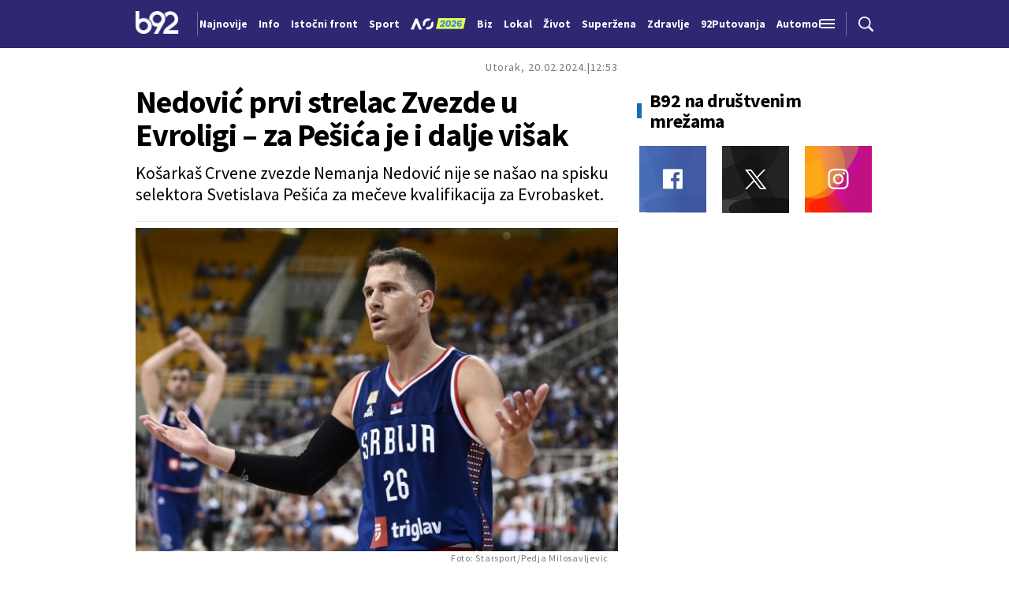

--- FILE ---
content_type: text/html; charset=UTF-8
request_url: https://b92.tv/sport/komentari.php?nav_id=2484861
body_size: 220604
content:
<!DOCTYPE html>
<html lang="sr">
<head>

    
    <title>Nedović prvi strelac Zvezde u Evroligi – za Pešića je i dalje višak  -  B92
</title>
    <meta charset="UTF-8">

    <meta name="viewport" content="width=device-width, initial-scale=1.0">
    <meta name="app-context" content="page">
    <meta name="robots" content="max-image-preview:large">
    
                    <meta name="type" content="Vesti">
    <meta name="author" content="B92">
    <meta name="description" content="Košarkaš Crvene zvezde Nemanja Nedović nije se našao na spisku selektora Svetislava Pešića za mečeve kvalifikacija za Evrobasket.
">
    <meta name="keywords" content="B92, najnovije vesti">
    
            <meta name="theme-color" content="">
            <meta name="locale" content="sr_RS">
    <meta name="url" content="https://b92.tv/sport/komentari.php?nav_id=2484861">
    <meta name="image" content="https://www.b92.net/news/pics/2024/02/20/22990052765d49f0600b91192781632_w640.jpg" />

    

    <link rel="canonical" href="https://b92.tv/sport/komentari.php?nav_id=2484861">

    
    
    <!-- UPSCORE LANDING START -->
    <script> (function(u,p,s,c,r){u[r]=u[r]||function(p){(u[r].q=u[r].q||[]).push(p)},u[r].ls=1*new Date();
        var a=p.createElement(s),m=p.getElementsByTagName(s)[0];a.async=1;a.src=c;m.parentNode.insertBefore(a,m) })
        (window,document,'script','//files.upscore.com/async/upScore.js','upScore');
        upScore({
        config:{
            domain: 'b92.net',
            article: '#article-content',
            track_positions: false},
        data: {
            section: '',
            taxonomy: '',
            object_id: '2484861-old',
            pubdate: '',
            author: 'b92',
            object_type: 'article',
        }});
    </script>
    <!-- UPSCORE LANDING END -->

    
    <meta property="og:title" content='Nedović prvi strelac Zvezde u Evroligi – za Pešića je i dalje višak
'>
    <meta property="og:locale" content="sr_RS">
    <meta property="og:type" content="Vesti">
    <meta property="og:url" content='https://b92.tv/sport/komentari.php'>
    <meta property="og:image" content="https://www.b92.net/news/pics/2024/02/20/22990052765d49f0600b91192781632_w640.jpg" />
    <meta property="og:keywords" content="B92, najnovije vesti">
    <meta property="og:description" content="Košarkaš Crvene zvezde Nemanja Nedović nije se našao na spisku selektora Svetislava Pešića za mečeve kvalifikacija za Evrobasket.
">
    <meta property="og:site_name" content="B92.net">
    <meta property="og:theme-color" content="">
    

    <meta name="twitter:title" content='Nedović prvi strelac Zvezde u Evroligi – za Pešića je i dalje višak
'>
    <meta name="twitter:locale" content="sr_RS">
    <meta name="tw:type" content="Vesti">
    <meta name="twitter:url" content="https://b92.tv/sport/komentari.php?nav_id=2484861">
    <meta name="twitter:keywords" content="B92, najnovije vesti">
    <meta name="twitter:description" content="Košarkaš Crvene zvezde Nemanja Nedović nije se našao na spisku selektora Svetislava Pešića za mečeve kvalifikacija za Evrobasket.
">
    <meta name="twitter:theme-color" content="">
    <meta name="twitter:image" content="https://www.b92.net/news/pics/2024/02/20/22990052765d49f0600b91192781632_w640.jpg" />
    <meta property="fb:pages" content="293558305836">

    
    <!--ios compatibility-->
    <meta name="apple-mobile-web-app-capable" content="yes">
    <meta name="apple-mobile-web-app-title" content='Nedović prvi strelac Zvezde u Evroligi – za Pešića je i dalje višak  -  B92
'>
    <link rel="apple-touch-icon" href="/files/b92/img/icons/apple-icon-144x144.png">

    <!--Android compatibility-->
    <meta name="mobile-web-app-capable" content="yes">
    <meta name="application-name" content='Nedović prvi strelac Zvezde u Evroligi – za Pešića je i dalje višak  -  B92
'>

    
    <meta name="msapplication-TileColor" content="#312670">
    <meta name="msapplication-TileImage" content="/files/b92/img/icons/ms-icon-144x144.png">

    
    
            <meta http-equiv="refresh" content="900" >
    

    <link rel="icon" type="image/png" href="/files/b92/img/icons/android-icon-192x192.png">

            <link rel="icon" type="image/x-icon" href="/files/b92/favicon.ico">
    
    <!--CSS FILES-->
    <link rel="preconnect" href="https://fonts.googleapis.com">
    <link rel="preconnect" href="https://fonts.gstatic.com" crossorigin>
            <link href="https://fonts.googleapis.com/css2?family=Barlow+Semi+Condensed:wght@700&family=Barlow:wght@500&family=Source+Sans+Pro:ital,wght@0,300;0,400;0,600;0,700;1,400;1,600&family=Noto+Sans:wght@400&family=Poppins:wght@300;400;500;600;700&display=swap" rel="stylesheet">
    
    
    <link href="https://b92s.net/v5/css/videojs.b92.css?v=9" rel="stylesheet" type="text/css" />
    <link rel="stylesheet" type="text/css" href="https://b92s.net/video.js/video-js.min.css?v=9">
    <link rel="stylesheet" type="text/css" href="https://b92s.net/video.js/videojs-contrib-ads/videojs-contrib-ads.css?v=9">
    <link rel="stylesheet" type="text/css" href="https://b92s.net/video.js/videojs-contrib-ads/videojs.ads.css?v=9">
    <link rel="stylesheet" type="text/css" href="https://b92s.net/video.js/videojs-ima/videojs.ima.css?v=9">
    

    
                        <link href="/files/sport/css/jquery.fancybox.min.css?v=9" rel="stylesheet" type="text/css" />
            <link href="/files/sport/css/owl.carousel.css?v=9" rel="stylesheet" type="text/css" />
            <link href="/files/sport/css/swiper.bundle.min.css?v=9" rel="stylesheet" type="text/css" />
                        
                                    <link href="/files/b92/css/single-news.css?v=9" rel="stylesheet" type="text/css" />
                    
        
        

    <link rel="stylesheet" href="/files/custom.css?v=9">

        <!-- OLD ARTICLE IMAGE PRELOAD -->
            <link href="https://www.b92.net/news/pics/2024/02/20/22990052765d49f0600b91192781632_w640.jpg" as="image" rel="preload" />
        
    
        
    <!-- Google Tag Manager -->
    <script>(function(w,d,s,l,i){w[l]=w[l]||[];w[l].push({'gtm.start':
    new Date().getTime(),event:'gtm.js'});var f=d.getElementsByTagName(s)[0],
    j=d.createElement(s),dl=l!='dataLayer'?'&l='+l:'';j.async=true;j.src=
    'https://www.googletagmanager.com/gtm.js?id='+i+dl;f.parentNode.insertBefore(j,f);
    })(window,document,'script','dataLayer','GTM-K88DKZX');</script>
    <!-- End Google Tag Manager -->

    

    
            <script>

            let adsKeywords = {"pageType":"article","articleId":"2484861","bannerSafe":"1","section":"B92","articleCategory":"category","articleSubcategory":"subcategory","source":"","pubdate":"2024-02-20 12:53:00","author":"","articleTags":[]};

        </script>
        <!--DFP start-->
<script async='async' src='https://www.googletagservices.com/tag/js/gpt.js'></script>
<script>
  var googletag = googletag || {};
  googletag.cmd = googletag.cmd || [];
</script>

<script>
  googletag.cmd.push(function() {
    googletag.defineSlot('/1092830/B92_AdX_mobile_top', [320, 100], 'div-gpt-ad-1484654647872-0').addService(googletag.pubads());
    googletag.defineSlot('/1092830/B92_AdX_Mobile_1', [300, 250], 'div-gpt-ad-1484824034906-0').addService(googletag.pubads());
    googletag.defineSlot('/1092830/B92_AdX_Mobile_2', [300, 250], 'div-gpt-ad-1498557914440-2').addService(googletag.pubads());
    googletag.defineSlot('/1092830/B92_AdX_Mobile_3', [300, 250], 'div-gpt-ad-1498557914440-3').addService(googletag.pubads());
    googletag.pubads().setTargeting("section", "");
    googletag.pubads().setTargeting("tema", "");
    googletag.pubads().enableSingleRequest();
    googletag.pubads().collapseEmptyDivs();
    googletag.enableServices();
  });
</script>
<!--DFP end-->

<!-- (C)2000-2017 Gemius SA - gemiusPrism  / B92.tv/B92.TV -->
<script type="text/javascript">
<!--//--><![CDATA[//><!--
var pp_gemius_identifier = 'pyzrsjNiyBNv0s31esa7ysbiP5zkuUcKDnlKjMUg3in.v7';
// lines below shouldn't be edited
function gemius_pending(i) { window[i] = window[i] || function() {var x = window[i+'_pdata'] = window[i+'_pdata'] || []; x[x.length]=arguments;};};gemius_pending('gemius_hit'); gemius_pending('gemius_event'); gemius_pending('pp_gemius_hit'); gemius_pending('pp_gemius_event');(function(d,t) {try {var gt=d.createElement(t),s=d.getElementsByTagName(t)[0],l='http'+((location.protocol=='https:')?'s':''); gt.setAttribute('async','async');gt.setAttribute('defer','defer'); gt.src=l+'://gars.hit.gemius.pl/xgemius.js'; s.parentNode.insertBefore(gt,s);} catch (e) {}})(document,'script');
//--><!]]>
</script>

<script data-ad-client="ca-pub-6788273426474835" async src="https://pagead2.googlesyndication.com/pagead/js/adsbygoogle.js"></script>
                                                
    


</head>

<body>
  <!-- Google Tag Manager (noscript) -->
    <noscript><iframe src="https://www.googletagmanager.com/ns.html?id=GTM-PHVNJCRH" height="0" width="0" style="display:none;visibility:hidden"></iframe></noscript>
    <!-- End Google Tag Manager (noscript) --><!-- End Google Tag Manager (noscript) -->
    
    
    
    <style>
    :root {
        --categoryColor: #2E2873;
    }
</style>


<div class="header-default-wrapper">
    <div class="banner-header">
        <div class='container'>
                    </div>
    </div>
    <header class="header-default" style="background-color:;
                background-image: url('');">
        <div class="container">
            <div class="header-wrapper">
                <a href="/" class="header-logo" aria-label="Logo">
                    <img src="/files/b92/img/logo-b92.png" alt="logo B92" width="55" height="30">
                </a>
                <div class="header-scroll-menu">
                    <a href="https://b92.tv/najnovije-vesti" style="color:" class="">Najnovije</a>
                                                                                                    
                                                                                                <a href="/info">
                                    <span style="color:">Info</span></a>
                                                                                                                                                                                      
                                                                                                <a  href="/tema/19/istocni-front">
                                    <span style="color:">Istočni front</span></a>
                                    
                                
                                                                                                                                                                                      
                                                                                                <a href="https://www.b92.net/sport">
                                    <span style="color:">Sport</span></a>
                                                                                                                                                                                      
                                                                                                                                        <a href="/specijal/131/australian-open-2026">
                                                                                            <img src="/files/special/aus-open-2026/aus_open_2026_logo_mob.png" style="width:95px; max-width:95px; margin-bottom:-5px; width:70px; position:relative; top: 2px;">
                                                                                    </a>
                                                                                                                                                                                                                          
                                                                                                <a href="https://www.b92.net/biz">
                                    <span style="color:">Biz</span></a>
                                                                                                                                                                                      
                                                                                                <a href="https://www.b92.net/lokal">
                                    <span style="color:">Lokal</span></a>
                                                                                                                                                                                      
                                                                                                <a href="/zivot">
                                    <span style="color:">Život</span></a>
                                                                                                                                                                                      
                                                                                                <a href="https://superzena.b92.net">
                                    <span style="color:">Superžena</span></a>
                                                                                                                                                                                      
                                                                                                <a href="/zdravlje">
                                    <span style="color:">Zdravlje</span></a>
                                                                                                                                                                                      
                                                                                                <a href="https://www.b92.net/putovanja">
                                    <span style="color:">92Putovanja</span></a>
                                                                                                                                                                                      
                                                                                                <a href="/automobili">
                                    <span style="color:">Automobili</span></a>
                                                                                                                                                                                      
                                                                                                <a href="/tehnopolis">
                                    <span style="color:">Tehnopolis</span></a>
                                                                                                                                                                                      
                                                                                                <a href="/kultura">
                                    <span style="color:">Kultura</span></a>
                                                                                                                                                                                      
                                                                                                <a href="/esports">
                                    <span style="color:">eSports</span></a>
                                                                                                                                                                                      
                                                                                                                                        <a href="/specijal/3/english">
                                            <span style="color:">
                                                                                                    English
                                                                                            </span>
                                        </a>
                                                                                                                                                          </div>
                <div class="navbar-toggler">
                    <img src="/files/b92/img/icons/menu.png" alt="menu">
                </div>
                <a href="https://b92.tv/najnovije-vesti" class="search-link">
                    <img src="/files/b92/img/icons/zoom.png" alt="search">
                </a>
            </div>
        </div>
        <div class="new-live-news">
            <span class="new-live-btn">Nova vest</span>
        </div>
    </header>
</div>
<div class="header-menu-bg"></div>
<div class="header-aditional-menu">
    <div class="header-aditional-menu-inner">
        <span class="close-menu">
            <img src="/files/b92/img/icons/close.png" alt="close">
        </span>
        <ul class="header-menu">
            <li class="menu-item">
                <a href="https://b92.tv/najnovije-vesti" class="menu-link active">Najnovije</a>
                                                            <a href="https://www.b92.net/info" class="menu-link active">Info
                                                                                </a>
                                                                                                        
                            <a href="https://www.b92.net/biz" class="menu-link active">Biz
                                                                                                    <span class="toggle-submenu submenu-chevron">
                                        <svg width='22' height="18">
                                            <use xlink:href="/files/b92/fontawesome/solid.svg#chevron-down"></use>
                                        </svg>
                                    </span>
                                                            </a>
                        
                                                    <ul class="submenu">
                                                                                                        <li class="submenu-item">
                                        <a href="https://www.b92.net/biz/srbija" class="submenu-link">Srbija</a>
                                    </li>
                                                                                                        <li class="submenu-item">
                                        <a href="https://www.b92.net/biz/region" class="submenu-link">Region</a>
                                    </li>
                                                                                                        <li class="submenu-item">
                                        <a href="https://www.b92.net/biz/svet" class="submenu-link">Svet</a>
                                    </li>
                                                                                                        <li class="submenu-item">
                                        <a href="https://www.b92.net/biz/moj-kvadrat" class="submenu-link">Moj kvadrat</a>
                                    </li>
                                                                                                                                                                                    <li class="submenu-item">
                                        <a href="https://www.b92.net/biz/fokus" class="submenu-link">Fokus</a>
                                    </li>
                                                            </ul>
                                                                                                        
                            <a href="https://www.b92.net/lokal" class="menu-link active">Lokal
                                                                                                    <span class="toggle-submenu submenu-chevron">
                                        <svg width='22' height="18">
                                            <use xlink:href="/files/b92/fontawesome/solid.svg#chevron-down"></use>
                                        </svg>
                                    </span>
                                                            </a>
                        
                                                    <ul class="submenu">
                                                                                                        <li class="submenu-item">
                                        <a href="https://www.b92.net/lokal/beograd" class="submenu-link">Beograd</a>
                                    </li>
                                                                                                        <li class="submenu-item">
                                        <a href="https://www.b92.net/lokal/nis" class="submenu-link">Niš</a>
                                    </li>
                                                                                                        <li class="submenu-item">
                                        <a href="https://www.b92.net/lokal/novi-sad" class="submenu-link">Novi Sad</a>
                                    </li>
                                                                                                        <li class="submenu-item">
                                        <a href="https://www.b92.net/lokal/kragujevac" class="submenu-link">Kragujevac</a>
                                    </li>
                                                                                                        <li class="submenu-item">
                                        <a href="https://www.b92.net/lokal/subotica" class="submenu-link">Subotica</a>
                                    </li>
                                                                                                        <li class="submenu-item">
                                        <a href="https://www.b92.net/lokal/cacak" class="submenu-link">Čačak</a>
                                    </li>
                                                                                                        <li class="submenu-item">
                                        <a href="https://www.b92.net/lokal/novi-pazar" class="submenu-link">Novi Pazar</a>
                                    </li>
                                                                                                        <li class="submenu-item">
                                        <a href="https://www.b92.net/lokal/zrenjanin" class="submenu-link">Zrenjanin</a>
                                    </li>
                                                                                                        <li class="submenu-item">
                                        <a href="https://www.b92.net/lokal/krusevac" class="submenu-link">Kruševac</a>
                                    </li>
                                                                                                        <li class="submenu-item">
                                        <a href="https://www.b92.net/lokal/leskovac" class="submenu-link">Leskovac</a>
                                    </li>
                                                                                                        <li class="submenu-item">
                                        <a href="https://www.b92.net/lokal/jagodina" class="submenu-link">Jagodina</a>
                                    </li>
                                                                                                        <li class="submenu-item">
                                        <a href="https://www.b92.net/lokal/sid" class="submenu-link">Šid</a>
                                    </li>
                                                            </ul>
                                                                                                        
                            <a href="https://www.b92.net/sport" class="menu-link active">Sport
                                                                                                    <span class="toggle-submenu submenu-chevron">
                                        <svg width='22' height="18">
                                            <use xlink:href="/files/b92/fontawesome/solid.svg#chevron-down"></use>
                                        </svg>
                                    </span>
                                                            </a>
                        
                                                    <ul class="submenu">
                                                                                                        <li class="submenu-item">
                                        <a href="https://www.b92.net/sport/fudbal" class="submenu-link">Fudbal</a>
                                    </li>
                                                                                                        <li class="submenu-item">
                                        <a href="https://www.b92.net/sport/kosarka" class="submenu-link">Košarka</a>
                                    </li>
                                                                                                        <li class="submenu-item">
                                        <a href="https://www.b92.net/sport/tenis" class="submenu-link">Tenis</a>
                                    </li>
                                                                                                        <li class="submenu-item">
                                        <a href="https://www.b92.net/sport/atletika" class="submenu-link">Atletika</a>
                                    </li>
                                                                                                        <li class="submenu-item">
                                        <a href="https://www.b92.net/sport/odbojka" class="submenu-link">Odbojka</a>
                                    </li>
                                                                                                        <li class="submenu-item">
                                        <a href="https://www.b92.net/sport/vaterpolo" class="submenu-link">Vaterpolo</a>
                                    </li>
                                                                                                        <li class="submenu-item">
                                        <a href="https://www.b92.net/sport/rukomet" class="submenu-link">Rukomet</a>
                                    </li>
                                                                                                        <li class="submenu-item">
                                        <a href="https://www.b92.net/sport/auto-moto" class="submenu-link">Auto-moto</a>
                                    </li>
                                                                                                        <li class="submenu-item">
                                        <a href="https://www.b92.net/sport/pojedinacni-sportovi" class="submenu-link">Pojedinačni sportovi</a>
                                    </li>
                                                                                                        <li class="submenu-item">
                                        <a href="https://www.b92.net/sport/ekipni-sportovi" class="submenu-link">Ekipni sportovi</a>
                                    </li>
                                                                                                        <li class="submenu-item">
                                        <a href="https://www.b92.net/sport/zimski-sportovi" class="submenu-link">Zimski sportovi</a>
                                    </li>
                                                                                                        <li class="submenu-item">
                                        <a href="https://www.b92.net/sport/sportovi-na-vodi" class="submenu-link">Sportovi na vodi</a>
                                    </li>
                                                                                                        <li class="submenu-item">
                                        <a href="https://www.b92.net/sport/borilacki-sportovi" class="submenu-link">Borilački sportovi</a>
                                    </li>
                                                                                                        <li class="submenu-item">
                                        <a href="https://www.b92.net/sport/olimpizam" class="submenu-link">Olimpizam</a>
                                    </li>
                                                                                                                                                                                                                    </ul>
                                                                                                    
                                                                                    <a href="https://www.b92.net/specijal/5/euroleague" class="menu-link active ">
                                    Euroleague
                                </a>
                                                                                                                                
                                                                                    <a href="https://www.b92.net/specijal/1/nba" class="menu-link active ">
                                    NBA
                                </a>
                                                                                                                                    <a href="https://www.b92.net/zivot" class="menu-link active">Život
                                                                                </a>
                                                                                                        <a href="https://www.b92.net/zdravlje" class="menu-link active">Zdravlje
                                                                                </a>
                                                                                                        
                            <a href="https://superzena.b92.net" class="menu-link active">Superžena
                                                                                                    <span class="toggle-submenu submenu-chevron">
                                        <svg width='22' height="18">
                                            <use xlink:href="/files/b92/fontawesome/solid.svg#chevron-down"></use>
                                        </svg>
                                    </span>
                                                            </a>
                        
                                                    <ul class="submenu">
                                                                                                        <li class="submenu-item">
                                        <a href="https://superzena.b92.net/zivoti-poznatih" class="submenu-link">Životi poznatih</a>
                                    </li>
                                                                                                        <li class="submenu-item">
                                        <a href="https://superzena.b92.net/moda" class="submenu-link">Moda</a>
                                    </li>
                                                                                                        <li class="submenu-item">
                                        <a href="https://superzena.b92.net/dom-i-porodica" class="submenu-link">Dom i porodica</a>
                                    </li>
                                                                                                        <li class="submenu-item">
                                        <a href="https://superzena.b92.net/kuhinja" class="submenu-link">Kuhinja</a>
                                    </li>
                                                                                                        <li class="submenu-item">
                                        <a href="https://superzena.b92.net/lepa-i-zdrava" class="submenu-link">Lepa i zdrava</a>
                                    </li>
                                                                                                        <li class="submenu-item">
                                        <a href="https://superzena.b92.net/ljubav-i-strast" class="submenu-link">Ljubav i strast</a>
                                    </li>
                                                                                                        <li class="submenu-item">
                                        <a href="https://superzena.b92.net/astro" class="submenu-link">Astro</a>
                                    </li>
                                                                                                                                                                                    <li class="submenu-item">
                                        <a href="https://superzena.b92.net/superzene" class="submenu-link">Superžene</a>
                                    </li>
                                                                                                                                                                                    <li class="submenu-item">
                                        <a href="https://superzena.b92.net/superstav" class="submenu-link">Superstav</a>
                                    </li>
                                                                                                                                        </ul>
                                                                                                        
                            <a href="https://www.b92.net/putovanja" class="menu-link active">92Putovanja
                                                                                                    <span class="toggle-submenu submenu-chevron">
                                        <svg width='22' height="18">
                                            <use xlink:href="/files/b92/fontawesome/solid.svg#chevron-down"></use>
                                        </svg>
                                    </span>
                                                            </a>
                        
                                                    <ul class="submenu">
                                                                                                        <li class="submenu-item">
                                        <a href="https://www.b92.net/putovanja/moj-put" class="submenu-link">Moj put</a>
                                    </li>
                                                                                                        <li class="submenu-item">
                                        <a href="https://www.b92.net/putovanja/aktuelno" class="submenu-link">Aktuelno</a>
                                    </li>
                                                                                                        <li class="submenu-item">
                                        <a href="https://www.b92.net/putovanja/zanimljivosti" class="submenu-link">Zanimljivosti</a>
                                    </li>
                                                                                                        <li class="submenu-item">
                                        <a href="https://www.b92.net/putovanja/zimovanje" class="submenu-link">Zimovanje</a>
                                    </li>
                                                                                                        <li class="submenu-item">
                                        <a href="https://www.b92.net/putovanja/letovanje" class="submenu-link">Letovanje</a>
                                    </li>
                                                                                                                                        </ul>
                                                                                                        <a href="https://www.b92.net/automobili" class="menu-link active">Automobili
                                                                                </a>
                                                                                                        <a href="https://www.b92.net/tehnopolis" class="menu-link active">Tehnopolis
                                                                                </a>
                                                                                                        <a href="https://www.b92.net/kultura" class="menu-link active">Kultura
                                                                                </a>
                                                                                                        <a href="https://www.b92.net/esports" class="menu-link active">eSports
                                                                                </a>
                                                                                                    
                                                                                    <a href="https://www.b92.net/specijal/3/english" class="menu-link active ">
                                    English
                                </a>
                                                                                                    </li>
            <li class="menu-item">
                <a href="#" class="menu-link active">

                </a>

            </li>
        </ul>
    </div>
    <div class="app-links">
        <a href="https://play.google.com/store/apps/details?id=net.b92.android.brisbane&amp;hl=en&amp;gl=US" aria-label="Google Play">
            <img src="/files/b92/img/googleplay.webp" alt="Google Play" width="auto" height="auto">
        </a>
        <a href="https://apps.apple.com/us/app/b92/id513918593" aria-label="App Store">
            <img src="/files/b92/img/appstore.webp" alt="App Store" width="auto" height="auto">
        </a>
    </div>
</div>

    
    <main >

            <style>
        .single-news .single-news-content {
            font-size: 16px;
            line-height: 22px;
            margin-bottom: 22px;
        }

        .single-news-content strong {
            font-weight:bold !important;
        }
        @media (min-width: 1300px) {
            .single-news .single-news-content {
                font-size: 20px;
                line-height: 30px;
            }
        }
    </style>
    <style>
    .lokal-subcategory-menu-list {
        padding-left:215px !important;
    }
</style>
            <section class="subcategory-menu-wrapper" style="background-color: ">
            <div class="container">
                <div class="subcategory-menu">
                    <ul class="subcategory-menu-list ">
                                                
                        
                    </ul>
                </div>
            </div>
        </section>
    


            <section class="single-news">
        <div class="container">
            <div class="layout">
                <div class="main-content">
                    <div class="single-news-header">
                                                <div class="single-news-time">
                            <p class="single-news-date">Utorak, 20.02.2024.</p>
                            <p class="single-news-hour">12:53</p>
                        </div>
                        <h1 class="single-news-title">Nedović prvi strelac Zvezde u Evroligi – za Pešića je i dalje višak</h1>
                                                    <p class="single-news-short-description">
                                Košarkaš Crvene zvezde Nemanja Nedović nije se našao na spisku selektora Svetislava Pešića za mečeve kvalifikacija za Evrobasket.
                            </p>
                                                <div class="single-news-author" style="order: 4">
                                                    </div>
                        <figure class="single-news-lead-image">
                            <div class="img-placeholder">
                                <picture>
                                                                                                                <img src="https://www.b92.net/news/pics/2024/02/20/22990052765d49f0600b91192781632_w640.jpg"
                                             alt="Nedović prvi strelac Zvezde u Evroligi – za Pešića je i dalje višak"
                                             fetchpriority="high"
                                             loading="eager"
                                             class="lazyload">
                                                                    </picture>
                            </div>
                                                            <div class='image-info'>
                                    <span class='caption'></span>
                                    <span class='source'>Foto: Starsport/Pedja Milosavljevic</span>
                                </div>
                                                    </figure>
                    </div>
                    
                    <div class="single-news-layout">

                        <div class="single-news-content old-single-news">
                                                                    <p></p>
                                
                                                                <p></p>
                                
                                

                                                                                                                                                                                                                                                                                
                                        Povreda, ovog puta, nije razlog što <strong>Zvezdin</strong> adut neće biti sa reprezentacijom. <br /><br /> Posle svega što se dešavalo uoči <strong>Svetskog prvenstva</strong> prošle godine, ovakva odluka <strong>Pešića</strong>, za mnoge, ipak nije veliko iznenađenje. <br /><br /> Nedović je, sećamo se, malo pre puta na <strong>Mundobasket</strong> obavio razgovor (na lično insistiranje) sa selektorom i izneo svoje argumente o tome kakva bi trebalo da bude njegova uloga u timu, a gde mu je, s druge strane, predočeno da neće imati takvu ulogu kakvu je zamislio. <br /><br /> U prevodu, suvišan je u zamislima Pešića. I tada je bio, a to je i dalje. <br /><br /> Neposredno pre objavljivanja konačnog spiska putnika za Filipine pozdravio se sa reprezentativnim drugovima i tim potezom je, deluje, sam sebe isključio iz narednih akcija nacionalnog tima. <br /><br /> Od tada, čini se, selektor ne razmišlja o <strong>Nedoviću</strong> kao opciji za reprezentaciju &ndash; pokazuje to i <a href="https://www.b92.net/sport/kosarka/vesti.php?yyyy=2024&amp;mm=02&amp;dd=19&amp;nav_id=2484392" target="_blank"><strong>poslednji spisak igrača na koje računa za mečeve kvalifikacija za Evrobasket</strong></a> protiv <strong>Finske i Gruzije</strong>.

                                                                                                                                                                                                                                                                                                                                                                            <figure class="single-news-image">
                                                <img src="https://www.b92.net/news/pics/2024/02/20/11085078465d49f069beb3074339595_w640.JPG">
                                                <div class="image-info"><span class="source">Foto: Starsport/Srdjan Stevanovic</span></div>
                                            </figure>
                                                                                
                                        Zanimljivo je bilo da u <strong>Pešićevom</strong> obraćanju novinarima, niti od druge strane (od novinara), nije bilo ni govora o igraču koji sa svim svojim igračkim karakteristikama i te kako još može da bude od koristi reprezentaciji. <br /><br /> Naravno, Pešićeva vizija o tome kako Nedović može da pomogne Srbiji i Nemanjina vizija o tome kako on može da doprinese su u koliziji i to je ono zbog čega je i došlo do razlaza. <br /><br /> Vreme će pokazati da li su<strong> Nedoviću</strong> zatvorena vrata reprezentacije dok je Pešić selektor ili ćemo, možda već na Olimpisjkim igrama, videti Nemanju u ulozi koja mu se nametne i koju je u stanju da prihvati. <br /><br /> Nedović pruža više nego dobre partije u poslednje vreme. <br /><br /> Prvi je strelac <strong>Zvezde</strong> u <strong>Evroligi</strong> sa 13,7 poena u proseku po utakmici, napadački daje veliki doprinos crveno-belima, međutim, njegov sveukupan profil nije u skladu sa viđenjem koje selektor ima o njemu kao delu slagalice u reprezentaciji.

                                                                                                                                                                                                                                                                                                                                                                            <figure class="single-news-image">
                                                <img src="https://www.b92.net/news/pics/2024/02/20/68252218865d49f07abce5733268453_w640.JPG">
                                                <div class="image-info"><span class="source">Foto: Starsport/Pedja Milosavljevic</span></div>
                                            </figure>
                                                                                
                                        Pešić jednostavno veruje da <strong>Nemanja</strong> nije dovoljno dobar da bude deo grupe koja od svakog pojedinca traži da se sto posto podredi kolektivu. <br /><br /> Nedović je svoj razlaz sa reprezentacijom i neslaganje u stavovima sa <strong>Pešićem</strong> letos obrazložio rečima iz kojih se moglo zaključiti da nije rekao poslednju reč u reprezentaciji već da je to samo trenutna situacija sa kojom mora da se pomiri. <br /><br /> <em>&quot;Moj odnos prema dresu, zemlji i reprezentaciji za koju sam igrao sa ponosom i bez ikakvih rezervi tokom cele karijere &ndash; nikada nije bio sporan. Zbog toga, i kako ne bi bio nikakvih mistifikacija u javnosti, osećam obavezu da objasnim zašto više neću biti deo reprezentacije koja ide na Svetsko prvenstvo. Pred sebe sam uvek postavljao najviše ciljeve, ali kako su pripreme koje sam dočekao kao i uvek sa radošću odmicale, uvideo sam da sam daleko od željenog nivoa forme, potrebnog za ovakvo takmičenje i za naš tim. Uz sve to, nažalost se nisam snašao u ulozi koja mi je dodeljena i samim tim nisam mogao da dam maksimalan doprinos nacionalnom timu. Pošto je interes reprezentacije i većine ispred bilo kakvog interesa pojedinca, svoje razmišljanje sam iskreno saopštio i selektoru Svetislavu Pešiću kome sam vrlo zahvalan na ukazanom poverenju. Momcima i selektoru želim svu sreću i mnogo uspeha na Svetskom prvenstvu i verujem da će nas obradovati&quot;, </em>napisao je tada <strong>Nedović</strong>. <br /><br /> I veliki rezultat Srbije na <strong>Svetskom prvenstvu</strong> na neki način je još više udaljio Nedovića od reprezentacije jer Pešić tek sada nema nameru da &quot;remeti&quot; bazu igrača koji su uzeli srebrnu medalju. <br /><br /> A sedmorica momaka iz Manile su u timu koji počinje kvalifikacije za Evrobasket.

                                                                                    
                                                                                            <blockquote class="twitter-tweet" data-media-max-width="560"><p lang="und" dir="ltr">Košarkaši Srbije okupili su se pred prvi prozor kvalifikacija za Evropsko prvenstvo. &#127479;&#127480; <a href="https://t.co/6AHitglDnL">pic.twitter.com/6AHitglDnL</a></p>&mdash; B92 Sport (@b92sport) <a href="https://twitter.com/b92sport/status/1759641976226418961?ref_src=twsrc%5Etfw">February 19, 2024</a></blockquote> <script async src="https://platform.twitter.com/widgets.js" charset="utf-8"></script>
                                                                                                                                                                                                                                                                                                                                                                                                                                                <div class="disclaimer-old-news">
                                    <p>Ovo je arhivirana verzija originalne stranice. Izvinjavamo se ukoliko, usled tehničkih ograničenja,
                                        stranica i njen sadržaj ne odgovaraju originalnoj verziji.</p>
                                </div>
                                                                    <div class="single-news-comments">
                                        <h4 class="section-title">
                                            <span class="title-border" style="background-color: #2E2873;"></span>
                                            <span>Komentari</span>
                                            <a href="/komentari?nav_id=2484861&categoryid=0&subcategoryid=0"
                                                class="single-news-comments-number">129</a>
                                        </h4>
                                        <a href="/komentari?nav_id=2484861" class="btn transparent-btn">Pogledaj
                                            komentare</a>
                                        
                                    </div>
                                                        </div>
                        <div class="single-news-sidebar">
                                                            <h4 class="section-title comments-title">
                                    <a href="/komentari?nav_id=2484861&categoryid=0&subcategoryid=0"
                                        class="single-news-comments-number">129</a>
                                    <span>Komentari</span>
                                </h4>
                                                                                    <div class="single-news-share">
    <p>Podeli:</p>
    <a href="https://facebook.com/sharer.php?u=http%3A%2F%2Fb92.tv%2Fsport%2Fkomentari.php%3Fnav_id%3D2484861" target="_blank">
        <svg width='16' height="16">
            <use xlink:href="/files/b92/fontawesome/brands.svg#square-facebook"></use>
        </svg>
    </a>
    <a href="https://twitter.com/intent/tweet?text=Nedovi%C3%A6+prvi+strelac+Zvezde+u+Evroligi+%E2%80%93+za+Pe%C5%A1i%C3%A6a+je+i+dalje+vi%C5%A1ak+via+%40b92vesti&url=http%3A%2F%2Fb92.tv%2Fsport%2Fkomentari.php%3Fnav_id%3D2484861" target="_blank">
        <svg width='19' height="16">
            <use xlink:href="/files/b92/fontawesome/brands.svg#x-twitter"></use>
        </svg>
    </a>
    <a href="javascript:;" data-url="http://b92.tv/sport/komentari.php?nav_id=2484861" type="button" onclick="Copy();">
        <svg width='18' height="14">
            <use xlink:href="/files/b92/fontawesome/solid.svg#link"></use>
        </svg>
    </a>
    <a href="mailto:?subject=Nedovi%C3%A6+prvi+strelac+Zvezde+u+Evroligi+%E2%80%93+za+Pe%C5%A1i%C3%A6a+je+i+dalje+vi%C5%A1ak&body=http%3A%2F%2Fb92.tv%2Fsport%2Fkomentari.php%3Fnav_id%3D2484861" target="_blank">
        <svg width='18' height="15">
            <use xlink:href="/files/b92/fontawesome/solid.svg#envelope"></use>
        </svg>
    </a>
    <a href="https://linkedin.com/shareArticle?mini=true&url=http%3A%2F%2Fb92.tv%2Fsport%2Fkomentari.php%3Fnav_id%3D2484861" class='fab fa-linkedin-in' target="_blank" >
        <svg width='17' height="16">
            <use xlink:href="/files/b92/fontawesome/brands.svg#linkedin-in"></use>
        </svg>
    </a>
</div>

<script>
    function Copy() {
        var dummy = document.createElement('input'),
            text = window.location.href;
        document.body.appendChild(dummy);
        dummy.value = text;
        dummy.select();
        document.execCommand('copy');
        document.body.removeChild(dummy);
    }
</script>
                        </div>
                    </div>


                

                </div>
                <div class="sidebar">
            <div class="social-box-sidebar">
    <h4 class="section-title">
        <span class="title-border" style="background-color: #106DB9;"></span>
        <span>B92 na društvenim mrežama</span>
    </h4>
    <div class="social-links">
        <a href="https://www.facebook.com/B92vesti/?locale=sr_RS" target="_blank" aria-label="Facebook">
            <img src="/files/b92/img/social/fb.webp" alt="" width="85" height="85">
        </a>
        <a href="https://twitter.com/b92vesti" target="_blank" aria-label="Twitter">
            <img src="/files/b92/img/social/twit.webp" alt="" width="85" height="85">
        </a>
        <a href="https://www.instagram.com/b92net/?hl=sr" target="_blank" aria-label="Instagram">
            <img src="/files/b92/img/social/insta.webp" alt="" width="85" height="85">
        </a>
    </div>
</div>

    
    
    
</div>

        </div>
    </section>
    

    
    
    <section class="single-category-box">
            <div class="container">
                <h4 class="section-title">
                    <span class="title-border" style="background-color: "></span>
                    <span>Info</span>
                </h4>

                                <div class="news-box">
                                                                        <article class="news-item  "   >
    <div class="news-item-image-wrapper">
                            <a href="https://www.b92.net/info/svet/200445/bivsi-premijer-juzne-koreje-osudjen-na-23-godine-zatvora-zbog-uvodjenja-ratnog-stanja/vest" class="news-item-image" >
        
            
            <picture>
                                                            <source srcset="/data/images/2026-01-21/205379_tan2026-01-2106142405-8_iff.webp?timestamp=1768980681" media="(min-width: 1265px)" type="image/webp">
                                            <source srcset="/data/images/2026-01-21/205379_tan2026-01-2106142405-8_kfl.webp?timestamp=1768980681" media="(min-width: 992px)" type="image/webp">
                                            <source srcset="/data/images/2026-01-21/205379_tan2026-01-2106142405-8_ig.webp?timestamp=1768980681" media="(min-width: 768px)" type="image/webp">
                                            <source srcset="/data/images/2026-01-21/205379_tan2026-01-2106142405-8_iff.webp?timestamp=1768980681" media="(min-width: 420px)" type="image/webp">
                                            <source srcset="/data/images/2026-01-21/205379_tan2026-01-2106142405-8_ig.webp?timestamp=1768980681" media="(min-width: 100px)" type="image/webp">
                                                    <img
                src="/data/images/2026-01-21/205379_tan2026-01-2106142405-8_kf.jpg?timestamp=1768980681"
                                alt="Bivši premijer Južne Koreje osuđen na 23 godine zatvora zbog uvođenja ratnog stanja"
                                    class="lazyload"
                    loading="lazy"
                                >
            </picture>
        </a>
                                
                                            <a href="https://b92.tv/svi-komentari/200445" class="news-item-comments-number">0</a>
                        <a href="https://b92.tv/svi-komentari/200445" class="news-item-author"></a>
                        </div>
    <div class="news-item-data">
        

                    
                                                <a href="https://www.b92.net/info/svet" class="news-item-category"
                    >Svet</a>
                                    
                    <h2 class="news-item-title">
                                    <a href="https://www.b92.net/info/svet/200445/bivsi-premijer-juzne-koreje-osudjen-na-23-godine-zatvora-zbog-uvodjenja-ratnog-stanja/vest">
                                                <span >
                    Bivši premijer Južne Koreje osuđen na 23 godine zatvora zbog uvođenja ratnog stanja
                </span>
            </a></h2>
                <p class="news-item-description">Bivši premijer Južne Koreje, Han Dak Su, osuđen je danas na 23 godine zatvora zbog njegove ključne uloge u podršci bivšem predsedniku te zemlje Jun Suk Jeolu, u njegovom kratkotrajnom uvođenju ratnog stanja u zemlji u decembru 2024.</p>
        <div class="news-item-time">
            <p class="news-item-hour">8:52</p>
                
            <p class="news-item-date"> 21.1.2026.</p>

            <p class="news-item-before-time">
                <span class="before-time-number">1</span>
                <span class="before-time-text">min</span>
            </p>
        </div>
    </div>
 </article>
                                                                                                                        <article class="news-item  "   >
    <div class="news-item-image-wrapper">
                            <a href="https://www.b92.net/info/svet/200442/netanjahu-prihvatio-trampov-poziv/vest" class="news-item-image" >
        
            
            <picture>
                                                            <source srcset="/data/images/2025-12-29/199542_tan2025-12-2919501849-8_iff.webp?timestamp=1768980386" media="(min-width: 1265px)" type="image/webp">
                                            <source srcset="/data/images/2025-12-29/199542_tan2025-12-2919501849-8_kfl.webp?timestamp=1768980386" media="(min-width: 992px)" type="image/webp">
                                            <source srcset="/data/images/2025-12-29/199542_tan2025-12-2919501849-8_ig.webp?timestamp=1768980386" media="(min-width: 768px)" type="image/webp">
                                            <source srcset="/data/images/2025-12-29/199542_tan2025-12-2919501849-8_iff.webp?timestamp=1768980386" media="(min-width: 420px)" type="image/webp">
                                            <source srcset="/data/images/2025-12-29/199542_tan2025-12-2919501849-8_ig.webp?timestamp=1768980386" media="(min-width: 100px)" type="image/webp">
                                                    <img
                src="/data/images/2025-12-29/199542_tan2025-12-2919501849-8_kf.jpg?timestamp=1768980386"
                                alt="Netanjahu prihvatio Trampov poziv"
                                    class="lazyload"
                    loading="lazy"
                                >
            </picture>
        </a>
                                
                                            <a href="https://b92.tv/svi-komentari/200442" class="news-item-comments-number">0</a>
                        <a href="https://b92.tv/svi-komentari/200442" class="news-item-author"></a>
                        </div>
    <div class="news-item-data">
        

                    
                                                <a href="https://www.b92.net/info/svet" class="news-item-category"
                    >Svet</a>
                                    
                    <h2 class="news-item-title">
                                    <a href="https://www.b92.net/info/svet/200442/netanjahu-prihvatio-trampov-poziv/vest">
                                                <span >
                    Netanjahu prihvatio Trampov poziv
                </span>
            </a></h2>
                <p class="news-item-description">Izrael i Azerbejdžan su potvrdili da su dobili i prihvatili poziv američkog predsednika Donalda Trampa da se pridruže Odmoru za mir za Gazu, saopštili su danas zvaničnici ovih zemalja.</p>
        <div class="news-item-time">
            <p class="news-item-hour">8:47</p>
                
            <p class="news-item-date"> 21.1.2026.</p>

            <p class="news-item-before-time">
                <span class="before-time-number">5</span>
                <span class="before-time-text">min</span>
            </p>
        </div>
    </div>
 </article>
                                                                                                                        <article class="news-item  "   >
    <div class="news-item-image-wrapper">
                            <a href="https://www.b92.net/info/svet/200441/pomracenje-za-ukrajinu-totalno/vest" class="news-item-image" >
        
            
            <picture>
                                                            <source srcset="/data/images/2025-07-21/152273_13014977_iff.webp?timestamp=1768981549" media="(min-width: 1265px)" type="image/webp">
                                            <source srcset="/data/images/2025-07-21/152273_13014977_kfl.webp?timestamp=1768981549" media="(min-width: 992px)" type="image/webp">
                                            <source srcset="/data/images/2025-07-21/152273_13014977_ig.webp?timestamp=1768981549" media="(min-width: 768px)" type="image/webp">
                                            <source srcset="/data/images/2025-07-21/152273_13014977_iff.webp?timestamp=1768981549" media="(min-width: 420px)" type="image/webp">
                                            <source srcset="/data/images/2025-07-21/152273_13014977_ig.webp?timestamp=1768981549" media="(min-width: 100px)" type="image/webp">
                                                    <img
                src="/data/images/2025-07-21/152273_13014977_kf.jpg?timestamp=1768981549"
                                alt="Pomračenje za Ukrajinu, totalno"
                                    class="lazyload"
                    loading="lazy"
                                >
            </picture>
        </a>
                                
                                            <a href="https://b92.tv/svi-komentari/200441" class="news-item-comments-number">0</a>
                        <a href="https://b92.tv/svi-komentari/200441" class="news-item-author"></a>
                        </div>
    <div class="news-item-data">
        

                    
                                                <a href="https://www.b92.net/info/svet" class="news-item-category"
                    >Svet</a>
                                    
                    <h2 class="news-item-title">
                                    <a href="https://www.b92.net/info/svet/200441/pomracenje-za-ukrajinu-totalno/vest">
                                                <span >
                    Pomračenje za Ukrajinu, totalno
                </span>
            </a></h2>
                <p class="news-item-description">Potpisivanje plana za oporavak Ukrajine, koje je planirano na Svetskom ekonomskom forumu u Davosu, odloženo je, saznaje &quot;Fajnenšel tajms&quot;.</p>
        <div class="news-item-time">
            <p class="news-item-hour">8:39</p>
                
            <p class="news-item-date"> 21.1.2026.</p>

            <p class="news-item-before-time">
                <span class="before-time-number">15</span>
                <span class="before-time-text">min</span>
            </p>
        </div>
    </div>
 </article>
                                                                                                                        <article class="news-item  "   >
    <div class="news-item-image-wrapper">
                            <a href="https://www.b92.net/info/svet/200439/napad-na-zelenskog-nije-u-stanju-da-se-izbori/vest" class="news-item-image" >
        
            
            <picture>
                                                            <source srcset="/data/images/2026-01-07/201470_tan2026-01-0710394262-9_iff.webp?timestamp=1768979847" media="(min-width: 1265px)" type="image/webp">
                                            <source srcset="/data/images/2026-01-07/201470_tan2026-01-0710394262-9_kfl.webp?timestamp=1768979847" media="(min-width: 992px)" type="image/webp">
                                            <source srcset="/data/images/2026-01-07/201470_tan2026-01-0710394262-9_ig.webp?timestamp=1768979847" media="(min-width: 768px)" type="image/webp">
                                            <source srcset="/data/images/2026-01-07/201470_tan2026-01-0710394262-9_iff.webp?timestamp=1768979847" media="(min-width: 420px)" type="image/webp">
                                            <source srcset="/data/images/2026-01-07/201470_tan2026-01-0710394262-9_ig.webp?timestamp=1768979847" media="(min-width: 100px)" type="image/webp">
                                                    <img
                src="/data/images/2026-01-07/201470_tan2026-01-0710394262-9_kf.jpg?timestamp=1768979847"
                                alt="Napad na Zelenskog – &quot;Nije u stanju da se izbori&quot;"
                                    class="lazyload"
                    loading="lazy"
                                >
            </picture>
        </a>
                                
                                            <a href="https://b92.tv/svi-komentari/200439" class="news-item-comments-number">0</a>
                        <a href="https://b92.tv/svi-komentari/200439" class="news-item-author"></a>
                        </div>
    <div class="news-item-data">
        

                    
                                                <a href="https://www.b92.net/info/svet" class="news-item-category"
                    >Svet</a>
                                    
                    <h2 class="news-item-title">
                                    <a href="https://www.b92.net/info/svet/200439/napad-na-zelenskog-nije-u-stanju-da-se-izbori/vest">
                                                <span >
                    Napad na Zelenskog – &quot;Nije u stanju da se izbori&quot;
                </span>
            </a></h2>
                <p class="news-item-description">Volodimira Zelenskog treba pitati zašto nije u stanju da se izbori sa kritičnom situacijom u energetskom sektoru Kijeva, izjavio je u razgovoru za list Times poslanik Vrhovne rade Jaroslav Železnjak.</p>
        <div class="news-item-time">
            <p class="news-item-hour">8:31</p>
                
            <p class="news-item-date"> 21.1.2026.</p>

            <p class="news-item-before-time">
                <span class="before-time-number">22</span>
                <span class="before-time-text">min</span>
            </p>
        </div>
    </div>
 </article>
                                                                                                                        <article class="news-item  "   >
    <div class="news-item-image-wrapper">
                            <a href="https://www.b92.net/info/svet/200437/americka-vojska-zaplenila-jos-jedan-tanker-povezan-s-venecuelom/vest" class="news-item-image" >
        
            
            <picture>
                                                            <source srcset="/data/images/2026-01-08/201683_profimedia-0911999936_iff.webp?timestamp=1768979603" media="(min-width: 1265px)" type="image/webp">
                                            <source srcset="/data/images/2026-01-08/201683_profimedia-0911999936_kfl.webp?timestamp=1768979603" media="(min-width: 992px)" type="image/webp">
                                            <source srcset="/data/images/2026-01-08/201683_profimedia-0911999936_ig.webp?timestamp=1768979603" media="(min-width: 768px)" type="image/webp">
                                            <source srcset="/data/images/2026-01-08/201683_profimedia-0911999936_iff.webp?timestamp=1768979603" media="(min-width: 420px)" type="image/webp">
                                            <source srcset="/data/images/2026-01-08/201683_profimedia-0911999936_ig.webp?timestamp=1768979603" media="(min-width: 100px)" type="image/webp">
                                                    <img
                src="/data/images/2026-01-08/201683_profimedia-0911999936_kf.jpg?timestamp=1768979603"
                                alt="Amerikanci stežu obruč: Još jedan venecuelanski tanker zaplenjen u Karibima"
                                    class="lazyload"
                    loading="lazy"
                                >
            </picture>
        </a>
                                
                                            <a href="https://b92.tv/svi-komentari/200437" class="news-item-comments-number">1</a>
                        <a href="https://b92.tv/svi-komentari/200437" class="news-item-author"></a>
                        </div>
    <div class="news-item-data">
        

                    
                                                <a href="https://www.b92.net/info/svet" class="news-item-category"
                    >Svet</a>
                                    
                    <h2 class="news-item-title">
                                    <a href="https://www.b92.net/info/svet/200437/americka-vojska-zaplenila-jos-jedan-tanker-povezan-s-venecuelom/vest">
                                                <span >
                    Amerikanci stežu obruč: Još jedan venecuelanski tanker zaplenjen u Karibima
                </span>
            </a></h2>
                <p class="news-item-description">Američka vojska saopštila je sinoć da je zaplenila još jedan tanker povezan sa Venecuelom u Karipskom moru, što je sedma takva zaplena od početka kampanje američkog predsednika Donalda Trampa za kontrolu venecuelanske nafte.</p>
        <div class="news-item-time">
            <p class="news-item-hour">8:20</p>
                
            <p class="news-item-date"> 21.1.2026.</p>

            <p class="news-item-before-time">
                <span class="before-time-number">32</span>
                <span class="before-time-text">min</span>
            </p>
        </div>
    </div>
 </article>
                                                                                            </div>
                            </div>
        </section>
                                        <section class="single-category-box">
            <div class="container">
                <h4 class="section-title">
                    <span class="title-border" style="background-color: "></span>
                    <span>Život</span>
                </h4>

                                <div class="news-box">
                                                                        <article class="news-item  "   >
    <div class="news-item-image-wrapper">
                            <a href="https://www.b92.net/zivot/aktuelno/200429/glumac-pusten-iz-pritvora-sudjenje-ce-cekati-na-slobodi/vest" class="news-item-image" >
        
            
            <picture>
                                                            <source srcset="/data/images/2026-01-15/203655_profimedia-1066122789_iff.webp?timestamp=1768978467" media="(min-width: 1265px)" type="image/webp">
                                            <source srcset="/data/images/2026-01-15/203655_profimedia-1066122789_kfl.webp?timestamp=1768978467" media="(min-width: 992px)" type="image/webp">
                                            <source srcset="/data/images/2026-01-15/203655_profimedia-1066122789_ig.webp?timestamp=1768978467" media="(min-width: 768px)" type="image/webp">
                                            <source srcset="/data/images/2026-01-15/203655_profimedia-1066122789_iff.webp?timestamp=1768978467" media="(min-width: 420px)" type="image/webp">
                                            <source srcset="/data/images/2026-01-15/203655_profimedia-1066122789_ig.webp?timestamp=1768978467" media="(min-width: 100px)" type="image/webp">
                                                    <img
                src="/data/images/2026-01-15/203655_profimedia-1066122789_kf.jpg?timestamp=1768978467"
                                alt="Glumac pušten iz pritvora: Suđenje će čekati na slobodi"
                                    class="lazyload"
                    loading="lazy"
                                >
            </picture>
        </a>
                                
                                            <a href="https://b92.tv/svi-komentari/200429" class="news-item-comments-number">0</a>
                        <a href="https://b92.tv/svi-komentari/200429" class="news-item-author"></a>
                        </div>
    <div class="news-item-data">
        

                    
                                                <a href="https://www.b92.net/zivot/aktuelno" class="news-item-category"
                    >Aktuelno</a>
                                    
                    <h2 class="news-item-title">
                                    <a href="https://www.b92.net/zivot/aktuelno/200429/glumac-pusten-iz-pritvora-sudjenje-ce-cekati-na-slobodi/vest">
                                                <span >
                    Glumac pušten iz pritvora: Suđenje će čekati na slobodi
                </span>
            </a></h2>
                <p class="news-item-description">Američki glumac Timoti Basfild (68) pušten je iz pritvora i suđenje će čekati na slobodi, nakon što je sud u saveznoj državi Novi Meksiko odlučio da se rizici u ovom slučaju mogu umanjiti uslovima puštanja, piše Junilad (Unilad).</p>
        <div class="news-item-time">
            <p class="news-item-hour">7:54</p>
                
            <p class="news-item-date"> 21.1.2026.</p>

            <p class="news-item-before-time">
                <span class="before-time-number">1</span>
                <span class="before-time-text">h</span>
            </p>
        </div>
    </div>
 </article>
                                                                                                                        <article class="news-item  "   >
    <div class="news-item-image-wrapper">
                            <a href="https://www.b92.net/zivot/aktuelno/200373/zasto-toliko-hodate-komsija-joj-je-napisao-besnu-poruku-ona-se-javno-pozalila-foto/vest" class="news-item-image" >
        
            
            <picture>
                                                            <source srcset="/data/images/2026-01-20/205312_shutterstock-2227980947_iff.webp?timestamp=1768975697" media="(min-width: 1265px)" type="image/webp">
                                            <source srcset="/data/images/2026-01-20/205312_shutterstock-2227980947_kfl.webp?timestamp=1768975697" media="(min-width: 992px)" type="image/webp">
                                            <source srcset="/data/images/2026-01-20/205312_shutterstock-2227980947_ig.webp?timestamp=1768975697" media="(min-width: 768px)" type="image/webp">
                                            <source srcset="/data/images/2026-01-20/205312_shutterstock-2227980947_iff.webp?timestamp=1768975697" media="(min-width: 420px)" type="image/webp">
                                            <source srcset="/data/images/2026-01-20/205312_shutterstock-2227980947_ig.webp?timestamp=1768975697" media="(min-width: 100px)" type="image/webp">
                                                    <img
                src="/data/images/2026-01-20/205312_shutterstock-2227980947_kf.jpg?timestamp=1768975697"
                                alt="&quot;Zašto toliko hodate?&quot;: Komšija joj je napisao besnu poruku, ona se javno požalila FOTO"
                                    class="lazyload"
                    loading="lazy"
                                >
            </picture>
        </a>
                                
                                            <a href="https://b92.tv/svi-komentari/200373" class="news-item-comments-number">5</a>
                        <a href="https://b92.tv/svi-komentari/200373" class="news-item-author"></a>
                        </div>
    <div class="news-item-data">
        

                    
                                                <a href="https://www.b92.net/zivot/aktuelno" class="news-item-category"
                    >Aktuelno</a>
                                    
                    <h2 class="news-item-title">
                                    <a href="https://www.b92.net/zivot/aktuelno/200373/zasto-toliko-hodate-komsija-joj-je-napisao-besnu-poruku-ona-se-javno-pozalila-foto/vest">
                                                <span >
                    &quot;Zašto toliko hodate?&quot;: Komšija joj je napisao besnu poruku, ona se javno požalila FOTO
                </span>
            </a></h2>
                <p class="news-item-description">Jedna žena se iznenadila nakon što je na vratima svog stana pronašla rukom ispisanu poruku od komšinije koji se žalio na buku.</p>
        <div class="news-item-time">
            <p class="news-item-hour">7:08</p>
                
            <p class="news-item-date"> 21.1.2026.</p>

            <p class="news-item-before-time">
                <span class="before-time-number">1</span>
                <span class="before-time-text">h</span>
            </p>
        </div>
    </div>
 </article>
                                                                                                                        <article class="news-item  "   >
    <div class="news-item-image-wrapper">
                            <a href="https://www.b92.net/zivot/aktuelno/200324/rasel-brend-se-putem-linka-iz-sad-obratuio-sudu-u-londonu/vest" class="news-item-image" >
        
            
            <picture>
                                                            <source srcset="/data/images/2026-01-20/205258_profimedia-1005511769_iff.webp?timestamp=1768942255" media="(min-width: 1265px)" type="image/webp">
                                            <source srcset="/data/images/2026-01-20/205258_profimedia-1005511769_kfl.webp?timestamp=1768942255" media="(min-width: 992px)" type="image/webp">
                                            <source srcset="/data/images/2026-01-20/205258_profimedia-1005511769_ig.webp?timestamp=1768942255" media="(min-width: 768px)" type="image/webp">
                                            <source srcset="/data/images/2026-01-20/205258_profimedia-1005511769_iff.webp?timestamp=1768942255" media="(min-width: 420px)" type="image/webp">
                                            <source srcset="/data/images/2026-01-20/205258_profimedia-1005511769_ig.webp?timestamp=1768942255" media="(min-width: 100px)" type="image/webp">
                                                    <img
                src="/data/images/2026-01-20/205258_profimedia-1005511769_kf.jpg?timestamp=1768942255"
                                alt="Rasel Brend se pojavio pred sudom u Londonu zbog novih optužbi FOTO"
                                    class="lazyload"
                    loading="lazy"
                                >
            </picture>
        </a>
                                
                                            <a href="https://b92.tv/svi-komentari/200324" class="news-item-comments-number">0</a>
                        <a href="https://b92.tv/svi-komentari/200324" class="news-item-author"></a>
                        </div>
    <div class="news-item-data">
        

                    
                                                <a href="https://www.b92.net/zivot/aktuelno" class="news-item-category"
                    >Aktuelno</a>
                                    
                    <h2 class="news-item-title">
                                    <a href="https://www.b92.net/zivot/aktuelno/200324/rasel-brend-se-putem-linka-iz-sad-obratuio-sudu-u-londonu/vest">
                                                <span >
                    Rasel Brend se pojavio pred sudom u Londonu zbog novih optužbi FOTO
                </span>
            </a></h2>
                <p class="news-item-description">Britanski komičar i glumac Rasel Brend pojavio se danas pred sudom u Londonu putem video-linka iz SAD, gde se suočava sa dve nove optužbe za seksualne delikte, uključujući silovanje.</p>
        <div class="news-item-time">
            <p class="news-item-hour">21:55</p>
                
            <p class="news-item-date"> 20.1.2026.</p>

            <p class="news-item-before-time">
                <span class="before-time-number">10</span>
                <span class="before-time-text">h</span>
            </p>
        </div>
    </div>
 </article>
                                                                                                                        <article class="news-item  "   >
    <div class="news-item-image-wrapper">
                            <a href="https://www.b92.net/zivot/aktuelno/200321/bahacenje-dece-iranske-rezimske-elite-dok-hilade-obicnih-iranaca-ubijaju-na-ulici/vest" class="news-item-image" >
        
            
            <picture>
                                                            <source srcset="/data/images/2026-01-20/205256_shutterstock-1129550858_iff.webp?timestamp=1768941075" media="(min-width: 1265px)" type="image/webp">
                                            <source srcset="/data/images/2026-01-20/205256_shutterstock-1129550858_kfl.webp?timestamp=1768941075" media="(min-width: 992px)" type="image/webp">
                                            <source srcset="/data/images/2026-01-20/205256_shutterstock-1129550858_ig.webp?timestamp=1768941075" media="(min-width: 768px)" type="image/webp">
                                            <source srcset="/data/images/2026-01-20/205256_shutterstock-1129550858_iff.webp?timestamp=1768941075" media="(min-width: 420px)" type="image/webp">
                                            <source srcset="/data/images/2026-01-20/205256_shutterstock-1129550858_ig.webp?timestamp=1768941075" media="(min-width: 100px)" type="image/webp">
                                                    <img
                src="/data/images/2026-01-20/205256_shutterstock-1129550858_kf.jpg?timestamp=1768941075"
                                alt="Bahati život dece iranske režimske elite s jedne i smrt hijada Iranca s druge strane FOTO"
                                    class="lazyload"
                    loading="lazy"
                                >
            </picture>
        </a>
                                
                                            <a href="https://b92.tv/svi-komentari/200321" class="news-item-comments-number">4</a>
                        <a href="https://b92.tv/svi-komentari/200321" class="news-item-author"></a>
                        </div>
    <div class="news-item-data">
        

                    
                                                <a href="https://www.b92.net/zivot/aktuelno" class="news-item-category"
                    >Aktuelno</a>
                                    
                    <h2 class="news-item-title">
                                    <a href="https://www.b92.net/zivot/aktuelno/200321/bahacenje-dece-iranske-rezimske-elite-dok-hilade-obicnih-iranaca-ubijaju-na-ulici/vest">
                                                <span >
                    Bahati život dece iranske režimske elite s jedne i smrt hijada Iranca s druge strane FOTO
                </span>
            </a></h2>
                <p class="news-item-description">Deca iranske vladajuće elite se hvale luksuznim životima, a istovremeno hiljade običnih Iranaca ubijaju na ulici jer su se suprotstavili moćnim porodicama koje vode Islamsku Republiku.</p>
        <div class="news-item-time">
            <p class="news-item-hour">21:31</p>
                
            <p class="news-item-date"> 20.1.2026.</p>

            <p class="news-item-before-time">
                <span class="before-time-number">11</span>
                <span class="before-time-text">h</span>
            </p>
        </div>
    </div>
 </article>
                                                                                                                        <article class="news-item  "   >
    <div class="news-item-image-wrapper">
                            <a href="https://www.b92.net/zivot/aktuelno/200284/britni-spirs-ponovo-sve-zabrinula-novim-snimkom-plesala-bez-donjeg-vesa-pa-pokazala-zadnjicu-video/vest" class="news-item-image" >
        
            
            <picture>
                                                            <source srcset="/data/images/2025-09-21/171130_432155_iff.webp?timestamp=1768939456" media="(min-width: 1265px)" type="image/webp">
                                            <source srcset="/data/images/2025-09-21/171130_432155_kfl.webp?timestamp=1768939456" media="(min-width: 992px)" type="image/webp">
                                            <source srcset="/data/images/2025-09-21/171130_432155_ig.webp?timestamp=1768939456" media="(min-width: 768px)" type="image/webp">
                                            <source srcset="/data/images/2025-09-21/171130_432155_iff.webp?timestamp=1768939456" media="(min-width: 420px)" type="image/webp">
                                            <source srcset="/data/images/2025-09-21/171130_432155_ig.webp?timestamp=1768939456" media="(min-width: 100px)" type="image/webp">
                                                    <img
                src="/data/images/2025-09-21/171130_432155_kf.jpg?timestamp=1768939456"
                                alt="Britni Spirs ponovo sve zabrinula novim snimkom: Plesala bez donjeg veša pa pokazala zadnjicu VIDEO"
                                    class="lazyload"
                    loading="lazy"
                                >
            </picture>
        </a>
                                
                                            <a href="https://b92.tv/svi-komentari/200284" class="news-item-comments-number">2</a>
                        <a href="https://b92.tv/svi-komentari/200284" class="news-item-author"></a>
                        </div>
    <div class="news-item-data">
        

                    
                                                <a href="https://www.b92.net/zivot/aktuelno" class="news-item-category"
                    >Aktuelno</a>
                                    
                    <h2 class="news-item-title">
                                    <a href="https://www.b92.net/zivot/aktuelno/200284/britni-spirs-ponovo-sve-zabrinula-novim-snimkom-plesala-bez-donjeg-vesa-pa-pokazala-zadnjicu-video/vest">
                                                <span >
                    Britni Spirs ponovo sve zabrinula novim snimkom: Plesala bez donjeg veša pa pokazala zadnjicu VIDEO
                </span>
            </a></h2>
                <p class="news-item-description">Pevačica Britni Spirs (42) i dalje privlači veliku pažnju na društvenim mrežama, gde često objavljuje neobične i provokativne snimke koji uznemiruju deo njenih pratilaca.</p>
        <div class="news-item-time">
            <p class="news-item-hour">21:04</p>
                
            <p class="news-item-date"> 20.1.2026.</p>

            <p class="news-item-before-time">
                <span class="before-time-number">11</span>
                <span class="before-time-text">h</span>
            </p>
        </div>
    </div>
 </article>
                                                                                            </div>
                            </div>
        </section>
                                        <section class="single-category-box">
            <div class="container">
                <h4 class="section-title">
                    <span class="title-border" style="background-color: "></span>
                    <span>Zdravlje</span>
                </h4>

                                <div class="news-box">
                                                                        <article class="news-item  "   >
    <div class="news-item-image-wrapper">
                            <a href="https://www.b92.net/zdravlje/ishrana/200364/najbolji-cajevi-za-holesterol/vest" class="news-item-image" >
        
            
            <picture>
                                                            <source srcset="/data/images/2025-12-10/194088_shutterstock-2440234515_iff.webp?timestamp=1768981234" media="(min-width: 1265px)" type="image/webp">
                                            <source srcset="/data/images/2025-12-10/194088_shutterstock-2440234515_kfl.webp?timestamp=1768981234" media="(min-width: 992px)" type="image/webp">
                                            <source srcset="/data/images/2025-12-10/194088_shutterstock-2440234515_ig.webp?timestamp=1768981234" media="(min-width: 768px)" type="image/webp">
                                            <source srcset="/data/images/2025-12-10/194088_shutterstock-2440234515_iff.webp?timestamp=1768981234" media="(min-width: 420px)" type="image/webp">
                                            <source srcset="/data/images/2025-12-10/194088_shutterstock-2440234515_ig.webp?timestamp=1768981234" media="(min-width: 100px)" type="image/webp">
                                                    <img
                src="/data/images/2025-12-10/194088_shutterstock-2440234515_kf.jpg?timestamp=1768981234"
                                alt="Ovi čajevi najbolje snižavaju holesterol"
                                    class="lazyload"
                    loading="lazy"
                                >
            </picture>
        </a>
                                
                                            <a href="https://b92.tv/svi-komentari/200364" class="news-item-comments-number">0</a>
                        <a href="https://b92.tv/svi-komentari/200364" class="news-item-author"></a>
                        </div>
    <div class="news-item-data">
        

                    
                                                <a href="https://www.b92.net/zdravlje/ishrana" class="news-item-category"
                    >Ishrana</a>
                                    
                    <h2 class="news-item-title">
                                    <a href="https://www.b92.net/zdravlje/ishrana/200364/najbolji-cajevi-za-holesterol/vest">
                                                <span >
                    Ovi čajevi najbolje snižavaju holesterol
                </span>
            </a></h2>
                <p class="news-item-description">Konzumacija čaja jednostavna je navika koja, u kombinaciji sa uravnoteženom ishranom, može doprineti zdravlju srca.</p>
        <div class="news-item-time">
            <p class="news-item-hour">8:40</p>
                
            <p class="news-item-date"> 21.1.2026.</p>

            <p class="news-item-before-time">
                <span class="before-time-number">14</span>
                <span class="before-time-text">min</span>
            </p>
        </div>
    </div>
 </article>
                                                                                                                        <article class="news-item  "   >
    <div class="news-item-image-wrapper">
                            <a href="https://www.b92.net/zdravlje/prevencija/199958/sardine-kostaju-manje-od-evra-a-bukvalno-menjaju-mozak/vest" class="news-item-image" >
        
            
            <picture>
                                                            <source srcset="/data/images/2025-10-15/178450_shutterstock-2053459727_iff.webp?timestamp=1768977205" media="(min-width: 1265px)" type="image/webp">
                                            <source srcset="/data/images/2025-10-15/178450_shutterstock-2053459727_kfl.webp?timestamp=1768977205" media="(min-width: 992px)" type="image/webp">
                                            <source srcset="/data/images/2025-10-15/178450_shutterstock-2053459727_ig.webp?timestamp=1768977205" media="(min-width: 768px)" type="image/webp">
                                            <source srcset="/data/images/2025-10-15/178450_shutterstock-2053459727_iff.webp?timestamp=1768977205" media="(min-width: 420px)" type="image/webp">
                                            <source srcset="/data/images/2025-10-15/178450_shutterstock-2053459727_ig.webp?timestamp=1768977205" media="(min-width: 100px)" type="image/webp">
                                                    <img
                src="/data/images/2025-10-15/178450_shutterstock-2053459727_kf.jpg?timestamp=1768977205"
                                alt="Ova riba košta samo jedan evro, a zdravije od nje nema: &quot;Bukvalno menja mozak&quot; VIDEO"
                                    class="lazyload"
                    loading="lazy"
                                >
            </picture>
        </a>
                                
                                            <a href="https://b92.tv/svi-komentari/199958" class="news-item-comments-number">0</a>
                        <a href="https://b92.tv/svi-komentari/199958" class="news-item-author"></a>
                        </div>
    <div class="news-item-data">
        

                    
                                                <a href="https://www.b92.net/zdravlje/prevencija" class="news-item-category"
                    >Prevencija</a>
                                    
                    <h2 class="news-item-title">
                                    <a href="https://www.b92.net/zdravlje/prevencija/199958/sardine-kostaju-manje-od-evra-a-bukvalno-menjaju-mozak/vest">
                                                <span >
                    Ova riba košta samo jedan evro, a zdravije od nje nema: &quot;Bukvalno menja mozak&quot; VIDEO
                </span>
            </a></h2>
                <p class="news-item-description">Američki lekar dr Danijel Pompa, koji ima više od 1,8 miliona pratilaca na Instagramu, u novoj objavi je govorio o ardini, koju naziva jednom od najzdravijih namirnica na svetu.</p>
        <div class="news-item-time">
            <p class="news-item-hour">8:10</p>
                
            <p class="news-item-date"> 21.1.2026.</p>

            <p class="news-item-before-time">
                <span class="before-time-number">43</span>
                <span class="before-time-text">min</span>
            </p>
        </div>
    </div>
 </article>
                                                                                                                        <article class="news-item  "   >
    <div class="news-item-image-wrapper">
                            <a href="https://www.b92.net/zdravlje/ishrana/200270/doktorka-otkriva-ako-imate-vise-od-50-godina-jedite-ovih-sest-namirnica-za-ocuvanje-zdravlje-creva/vest" class="news-item-image" >
        
            
            <picture>
                                                            <source srcset="/data/images/2026-01-20/205207_shutterstock-2624658851_iff.webp?timestamp=1768941804" media="(min-width: 1265px)" type="image/webp">
                                            <source srcset="/data/images/2026-01-20/205207_shutterstock-2624658851_kfl.webp?timestamp=1768941804" media="(min-width: 992px)" type="image/webp">
                                            <source srcset="/data/images/2026-01-20/205207_shutterstock-2624658851_ig.webp?timestamp=1768941804" media="(min-width: 768px)" type="image/webp">
                                            <source srcset="/data/images/2026-01-20/205207_shutterstock-2624658851_iff.webp?timestamp=1768941804" media="(min-width: 420px)" type="image/webp">
                                            <source srcset="/data/images/2026-01-20/205207_shutterstock-2624658851_ig.webp?timestamp=1768941804" media="(min-width: 100px)" type="image/webp">
                                                    <img
                src="/data/images/2026-01-20/205207_shutterstock-2624658851_kf.jpg?timestamp=1768941804"
                                alt="Doktorka otkriva: Ako imate više od 50 godina, jedite ovih šest namirnica za očuvanje zdravlje creva"
                                    class="lazyload"
                    loading="lazy"
                                >
            </picture>
        </a>
                                
                                            <a href="https://b92.tv/svi-komentari/200270" class="news-item-comments-number">0</a>
                        <a href="https://b92.tv/svi-komentari/200270" class="news-item-author"></a>
                        </div>
    <div class="news-item-data">
        

                    
                                                <a href="https://www.b92.net/zdravlje/ishrana" class="news-item-category"
                    >Ishrana</a>
                                    
                    <h2 class="news-item-title">
                                    <a href="https://www.b92.net/zdravlje/ishrana/200270/doktorka-otkriva-ako-imate-vise-od-50-godina-jedite-ovih-sest-namirnica-za-ocuvanje-zdravlje-creva/vest">
                                                <span >
                    Doktorka otkriva: Ako imate više od 50 godina, jedite ovih šest namirnica za očuvanje zdravlje creva
                </span>
            </a></h2>
                <p class="news-item-description">Zdravlje probave ima ključnu ulogu u imunitetu, upalama i regulaciji telesne težine, a s godinama postaje sve važnije.</p>
        <div class="news-item-time">
            <p class="news-item-hour">21:43</p>
                
            <p class="news-item-date"> 20.1.2026.</p>

            <p class="news-item-before-time">
                <span class="before-time-number">11</span>
                <span class="before-time-text">h</span>
            </p>
        </div>
    </div>
 </article>
                                                                                                                        <article class="news-item  "   >
    <div class="news-item-image-wrapper">
                            <a href="https://www.b92.net/zdravlje/ishrana/199834/pileca-supa-ili-paradajz-corba-dijeteticarke-otkrile-sta-je-zdravije/vest" class="news-item-image" >
        
            
            <picture>
                                                            <source srcset="/data/images/2025-09-20/170784_shutterstock-2381869245_iff.webp?timestamp=1768930802" media="(min-width: 1265px)" type="image/webp">
                                            <source srcset="/data/images/2025-09-20/170784_shutterstock-2381869245_kfl.webp?timestamp=1768930802" media="(min-width: 992px)" type="image/webp">
                                            <source srcset="/data/images/2025-09-20/170784_shutterstock-2381869245_ig.webp?timestamp=1768930802" media="(min-width: 768px)" type="image/webp">
                                            <source srcset="/data/images/2025-09-20/170784_shutterstock-2381869245_iff.webp?timestamp=1768930802" media="(min-width: 420px)" type="image/webp">
                                            <source srcset="/data/images/2025-09-20/170784_shutterstock-2381869245_ig.webp?timestamp=1768930802" media="(min-width: 100px)" type="image/webp">
                                                    <img
                src="/data/images/2025-09-20/170784_shutterstock-2381869245_kf.jpg?timestamp=1768930802"
                                alt="Pileća supa ili paradajz čorba: Dijetetičarke otkrile šta je zdravije"
                                    class="lazyload"
                    loading="lazy"
                                >
            </picture>
        </a>
                                
                                            <a href="https://b92.tv/svi-komentari/199834" class="news-item-comments-number">0</a>
                        <a href="https://b92.tv/svi-komentari/199834" class="news-item-author"></a>
                        </div>
    <div class="news-item-data">
        

                    
                                                <a href="https://www.b92.net/zdravlje/ishrana" class="news-item-category"
                    >Ishrana</a>
                                    
                    <h2 class="news-item-title">
                                    <a href="https://www.b92.net/zdravlje/ishrana/199834/pileca-supa-ili-paradajz-corba-dijeteticarke-otkrile-sta-je-zdravije/vest">
                                                <span >
                    Pileća supa ili paradajz čorba: Dijetetičarke otkrile šta je zdravije
                </span>
            </a></h2>
                <p class="news-item-description">Usred sezone gripa i prehlada, mnogi se vraćaju proverenim klasicima – pre svega pilećoj supi i supi od paradajza, toplim jelima koja greju i lako se jedu čak i kada nemate apetit.</p>
        <div class="news-item-time">
            <p class="news-item-hour">18:39</p>
                
            <p class="news-item-date"> 20.1.2026.</p>

            <p class="news-item-before-time">
                <span class="before-time-number">14</span>
                <span class="before-time-text">h</span>
            </p>
        </div>
    </div>
 </article>
                                                                                                                        <article class="news-item  "   >
    <div class="news-item-image-wrapper">
                            <a href="https://www.b92.net/zdravlje/prevencija/200299/ovih-pet-zdravih-navika-znatno-usporavaju-starenje/vest" class="news-item-image" >
        
            
            <picture>
                                                            <source srcset="/data/images/2025-12-21/197126_shutterstock-2528258875_iff.webp?timestamp=1768925157" media="(min-width: 1265px)" type="image/webp">
                                            <source srcset="/data/images/2025-12-21/197126_shutterstock-2528258875_kfl.webp?timestamp=1768925157" media="(min-width: 992px)" type="image/webp">
                                            <source srcset="/data/images/2025-12-21/197126_shutterstock-2528258875_ig.webp?timestamp=1768925157" media="(min-width: 768px)" type="image/webp">
                                            <source srcset="/data/images/2025-12-21/197126_shutterstock-2528258875_iff.webp?timestamp=1768925157" media="(min-width: 420px)" type="image/webp">
                                            <source srcset="/data/images/2025-12-21/197126_shutterstock-2528258875_ig.webp?timestamp=1768925157" media="(min-width: 100px)" type="image/webp">
                                                    <img
                src="/data/images/2025-12-21/197126_shutterstock-2528258875_kf.jpg?timestamp=1768925157"
                                alt="Ovih pet zdravih navika znatno usporavaju starenje"
                                    class="lazyload"
                    loading="lazy"
                                >
            </picture>
        </a>
                                
                                            <a href="https://b92.tv/svi-komentari/200299" class="news-item-comments-number">0</a>
                        <a href="https://b92.tv/svi-komentari/200299" class="news-item-author"></a>
                        </div>
    <div class="news-item-data">
        

                    <span class="news-item-category"
                >
                Male odluke za dug vek
            </span>
        
                    <h2 class="news-item-title">
                                    <a href="https://www.b92.net/zdravlje/prevencija/200299/ovih-pet-zdravih-navika-znatno-usporavaju-starenje/vest">
                                                <span >
                    Ovih pet zdravih navika znatno usporavaju starenje
                </span>
            </a></h2>
                <p class="news-item-description">Zdravo starenje ne dešava se preko noći, već je rezultat malih, promišljenih navika koje s vremenom podržavaju um i telo.</p>
        <div class="news-item-time">
            <p class="news-item-hour">17:05</p>
                
            <p class="news-item-date"> 20.1.2026.</p>

            <p class="news-item-before-time">
                <span class="before-time-number">15</span>
                <span class="before-time-text">h</span>
            </p>
        </div>
    </div>
 </article>
                                                                                            </div>
                            </div>
        </section>
                                        <section class="single-category-box">
            <div class="container">
                <h4 class="section-title">
                    <span class="title-border" style="background-color: "></span>
                    <span>Kultura</span>
                </h4>

                                <div class="news-box">
                                                                        <article class="news-item  "   >
    <div class="news-item-image-wrapper">
                            <a href="https://www.b92.net/kultura/filmtv/200217/gledaoci-tek-sad-otkrili-erotski-triler-sa-sidni-svini-gore-drustvene-mreze-video/vest" class="news-item-image" >
        
            
            <picture>
                                                            <source srcset="/data/images/2025-11-03/183909_10661605_iff.webp?timestamp=1768977944" media="(min-width: 1265px)" type="image/webp">
                                            <source srcset="/data/images/2025-11-03/183909_10661605_kfl.webp?timestamp=1768977944" media="(min-width: 992px)" type="image/webp">
                                            <source srcset="/data/images/2025-11-03/183909_10661605_ig.webp?timestamp=1768977944" media="(min-width: 768px)" type="image/webp">
                                            <source srcset="/data/images/2025-11-03/183909_10661605_iff.webp?timestamp=1768977944" media="(min-width: 420px)" type="image/webp">
                                            <source srcset="/data/images/2025-11-03/183909_10661605_ig.webp?timestamp=1768977944" media="(min-width: 100px)" type="image/webp">
                                                    <img
                src="/data/images/2025-11-03/183909_10661605_kf.jpg?timestamp=1768977944"
                                alt="Gledaoci tek sad otkrili erotski triler sa Sidni Svini: &quot;Gore&quot; društvene mreže VIDEO"
                                    class="lazyload"
                    loading="lazy"
                                >
            </picture>
        </a>
                                
                                            <a href="https://b92.tv/svi-komentari/200217" class="news-item-comments-number">0</a>
                        <a href="https://b92.tv/svi-komentari/200217" class="news-item-author"></a>
                        </div>
    <div class="news-item-data">
        

                    
                                                <a href="https://www.b92.net/kultura/filmtv" class="news-item-category"
                    >Film/TV</a>
                                    
                    <h2 class="news-item-title">
                                    <a href="https://www.b92.net/kultura/filmtv/200217/gledaoci-tek-sad-otkrili-erotski-triler-sa-sidni-svini-gore-drustvene-mreze-video/vest">
                                                <span >
                    Gledaoci tek sad otkrili erotski triler sa Sidni Svini: &quot;Gore&quot; društvene mreže VIDEO
                </span>
            </a></h2>
                <p class="news-item-description">Dok se Sidni Svini navodno priprema za ulogu OnlyFans modela u predstojećoj sezoni serije Euforija, njeni obožavaoci su otkrili još jednu njenu smelu ulogu iz prošlosti.</p>
        <div class="news-item-time">
            <p class="news-item-hour">7:45</p>
                
            <p class="news-item-date"> 21.1.2026.</p>

            <p class="news-item-before-time">
                <span class="before-time-number">1</span>
                <span class="before-time-text">h</span>
            </p>
        </div>
    </div>
 </article>
                                                                                                                        <article class="news-item  "   >
    <div class="news-item-image-wrapper">
                            <a href="https://www.b92.net/kultura/filmtv/199931/meril-strip-se-vraca-u-trecem-delu-filma-mamma-mia-u-filmovima-svako-moze-da-vaskrsne/vest" class="news-item-image" >
        
            
            <picture>
                                                            <source srcset="/data/images/2024-04-29/22323_12054043_iff.webp?timestamp=1768938138" media="(min-width: 1265px)" type="image/webp">
                                            <source srcset="/data/images/2024-04-29/22323_12054043_kfl.webp?timestamp=1768938138" media="(min-width: 992px)" type="image/webp">
                                            <source srcset="/data/images/2024-04-29/22323_12054043_ig.webp?timestamp=1768938138" media="(min-width: 768px)" type="image/webp">
                                            <source srcset="/data/images/2024-04-29/22323_12054043_iff.webp?timestamp=1768938138" media="(min-width: 420px)" type="image/webp">
                                            <source srcset="/data/images/2024-04-29/22323_12054043_ig.webp?timestamp=1768938138" media="(min-width: 100px)" type="image/webp">
                                                    <img
                src="/data/images/2024-04-29/22323_12054043_kf.jpg?timestamp=1768938138"
                                alt="Meril Strip se vraća u trećem delu filma &quot;Mamma Mia&quot;: &quot;U filmovima svako može da vaskrsne&quot;"
                                    class="lazyload"
                    loading="lazy"
                                >
            </picture>
        </a>
                                
                                            <a href="https://b92.tv/svi-komentari/199931" class="news-item-comments-number">0</a>
                        <a href="https://b92.tv/svi-komentari/199931" class="news-item-author"></a>
                        </div>
    <div class="news-item-data">
        

                    
                                                <a href="https://www.b92.net/kultura/filmtv" class="news-item-category"
                    >Film/TV</a>
                                    
                    <h2 class="news-item-title">
                                    <a href="https://www.b92.net/kultura/filmtv/199931/meril-strip-se-vraca-u-trecem-delu-filma-mamma-mia-u-filmovima-svako-moze-da-vaskrsne/vest">
                                                <span >
                    Meril Strip se vraća u trećem delu filma &quot;Mamma Mia&quot;: &quot;U filmovima svako može da vaskrsne&quot;
                </span>
            </a></h2>
                <p class="news-item-description">Glumac Stelan Skarsgard potvrdio je da se u filmskim krugovima intenzivno radi na tome da se pronađe način za povratak lika koji tumači Meril Strip u predstojećem trećem nastavku hit franšize &quot;Mamma Mia&quot;.</p>
        <div class="news-item-time">
            <p class="news-item-hour">20:42</p>
                
            <p class="news-item-date"> 20.1.2026.</p>

            <p class="news-item-before-time">
                <span class="before-time-number">12</span>
                <span class="before-time-text">h</span>
            </p>
        </div>
    </div>
 </article>
                                                                                                                        <article class="news-item  "   >
    <div class="news-item-image-wrapper">
                            <a href="https://www.b92.net/kultura/aktuelno/200255/vitez-sedam-kraljevstava-novi-prednastavak-igre-prestola-je-hit/vest" class="news-item-image" >
        
            
            <picture>
                                                            <source srcset="/data/images/2026-01-20/205186_profimedia-1057676637_iff.webp?timestamp=1768927262" media="(min-width: 1265px)" type="image/webp">
                                            <source srcset="/data/images/2026-01-20/205186_profimedia-1057676637_kfl.webp?timestamp=1768927262" media="(min-width: 992px)" type="image/webp">
                                            <source srcset="/data/images/2026-01-20/205186_profimedia-1057676637_ig.webp?timestamp=1768927262" media="(min-width: 768px)" type="image/webp">
                                            <source srcset="/data/images/2026-01-20/205186_profimedia-1057676637_iff.webp?timestamp=1768927262" media="(min-width: 420px)" type="image/webp">
                                            <source srcset="/data/images/2026-01-20/205186_profimedia-1057676637_ig.webp?timestamp=1768927262" media="(min-width: 100px)" type="image/webp">
                                                    <img
                src="/data/images/2026-01-20/205186_profimedia-1057676637_kf.jpg?timestamp=1768927262"
                                alt="Novi HBO prednastavak &quot;Igre prestola&quot; je hit: Fanovi jedva čekaju nove epizode ANKETA/VIDEO"
                                    class="lazyload"
                    loading="lazy"
                                >
            </picture>
        </a>
                                
                                            <a href="https://b92.tv/svi-komentari/200255" class="news-item-comments-number">3</a>
                        <a href="https://b92.tv/svi-komentari/200255" class="news-item-author"></a>
                        </div>
    <div class="news-item-data">
        

                    
                                                <a href="https://www.b92.net/kultura/aktuelno" class="news-item-category"
                    >Aktuelno</a>
                                    
                    <h2 class="news-item-title">
                                    <a href="https://www.b92.net/kultura/aktuelno/200255/vitez-sedam-kraljevstava-novi-prednastavak-igre-prestola-je-hit/vest">
                                                <span >
                    Novi HBO prednastavak &quot;Igre prestola&quot; je hit: Fanovi jedva čekaju nove epizode ANKETA/VIDEO
                </span>
            </a></h2>
                <p class="news-item-description">HBO i HBO Max su juče objavili seriju &quot;Vitez sedam kraljevstava&quot;, novi prednastavak popularne &quot;Igre prestola&quot;.</p>
        <div class="news-item-time">
            <p class="news-item-hour">17:40</p>
                
            <p class="news-item-date"> 20.1.2026.</p>

            <p class="news-item-before-time">
                <span class="before-time-number">15</span>
                <span class="before-time-text">h</span>
            </p>
        </div>
    </div>
 </article>
                                                                                                                        <article class="news-item  "   >
    <div class="news-item-image-wrapper">
                            <a href="https://www.b92.net/kultura/filmtv/200268/kriticari-i-gledaoci-odusevljeni-ovim-modernim-vesternom-na-netflixu-tezak-ali-spektakularan-video/vest" class="news-item-image" >
        
            
            <picture>
                                                            <source srcset="/data/images/2026-01-20/205204_profimedia-0647831478_iff.webp?timestamp=1768921371" media="(min-width: 1265px)" type="image/webp">
                                            <source srcset="/data/images/2026-01-20/205204_profimedia-0647831478_kfl.webp?timestamp=1768921371" media="(min-width: 992px)" type="image/webp">
                                            <source srcset="/data/images/2026-01-20/205204_profimedia-0647831478_ig.webp?timestamp=1768921371" media="(min-width: 768px)" type="image/webp">
                                            <source srcset="/data/images/2026-01-20/205204_profimedia-0647831478_iff.webp?timestamp=1768921371" media="(min-width: 420px)" type="image/webp">
                                            <source srcset="/data/images/2026-01-20/205204_profimedia-0647831478_ig.webp?timestamp=1768921371" media="(min-width: 100px)" type="image/webp">
                                                    <img
                src="/data/images/2026-01-20/205204_profimedia-0647831478_kf.jpg?timestamp=1768921371"
                                alt="Kritičari i gledaoci oduševljeni ovim modernim vesternom na Netflixu: &quot;Težak, ali spektakularan&quot; VIDEO"
                                    class="lazyload"
                    loading="lazy"
                                >
            </picture>
        </a>
                                
                                            <a href="https://b92.tv/svi-komentari/200268" class="news-item-comments-number">4</a>
                        <a href="https://b92.tv/svi-komentari/200268" class="news-item-author"></a>
                        </div>
    <div class="news-item-data">
        

                    
                                                <a href="https://www.b92.net/kultura/filmtv" class="news-item-category"
                    >Film/TV</a>
                                    
                    <h2 class="news-item-title">
                                    <a href="https://www.b92.net/kultura/filmtv/200268/kriticari-i-gledaoci-odusevljeni-ovim-modernim-vesternom-na-netflixu-tezak-ali-spektakularan-video/vest">
                                                <span >
                    Kritičari i gledaoci oduševljeni ovim modernim vesternom na Netflixu: &quot;Težak, ali spektakularan&quot; VIDEO
                </span>
            </a></h2>
                <p class="news-item-description">Gledaoci poslednjih godina sve češće posežu za filmovima koji klasične žanrove okreću u neočekivanom pravcu, nudeći sporiji ritam, snažnu atmosferu i duboku psihološku slojevitost.</p>
        <div class="news-item-time">
            <p class="news-item-hour">16:02</p>
                
            <p class="news-item-date"> 20.1.2026.</p>

            <p class="news-item-before-time">
                <span class="before-time-number">16</span>
                <span class="before-time-text">h</span>
            </p>
        </div>
    </div>
 </article>
                                                                                                                        <article class="news-item  "   >
    <div class="news-item-image-wrapper">
                            <a href="https://www.b92.net/kultura/muzika/200233/ovaj-hit-je-obelezio-karijeru-beti-djordjevic-video/vest" class="news-item-image" >
        
            
            <picture>
                                                            <source srcset="/data/images/2026-01-20/205160_koncert-tas-23082024-0103_iff.webp?timestamp=1768912530" media="(min-width: 1265px)" type="image/webp">
                                            <source srcset="/data/images/2026-01-20/205160_koncert-tas-23082024-0103_kfl.webp?timestamp=1768912530" media="(min-width: 992px)" type="image/webp">
                                            <source srcset="/data/images/2026-01-20/205160_koncert-tas-23082024-0103_ig.webp?timestamp=1768912530" media="(min-width: 768px)" type="image/webp">
                                            <source srcset="/data/images/2026-01-20/205160_koncert-tas-23082024-0103_iff.webp?timestamp=1768912530" media="(min-width: 420px)" type="image/webp">
                                            <source srcset="/data/images/2026-01-20/205160_koncert-tas-23082024-0103_ig.webp?timestamp=1768912530" media="(min-width: 100px)" type="image/webp">
                                                    <img
                src="/data/images/2026-01-20/205160_koncert-tas-23082024-0103_kf.JPG?timestamp=1768912530"
                                alt="Ovaj hit je obeležio karijeru Beti Đorđević VIDEO"
                                    class="lazyload"
                    loading="lazy"
                                >
            </picture>
        </a>
                                
                                            <a href="https://b92.tv/svi-komentari/200233" class="news-item-comments-number">0</a>
                        <a href="https://b92.tv/svi-komentari/200233" class="news-item-author"></a>
                        </div>
    <div class="news-item-data">
        

                    <span class="news-item-category"
                >
                Mnogi se i danas pevaju
            </span>
        
                    <h2 class="news-item-title">
                                    <a href="https://www.b92.net/kultura/muzika/200233/ovaj-hit-je-obelezio-karijeru-beti-djordjevic-video/vest">
                                                <span >
                    Ovaj hit je obeležio karijeru Beti Đorđević VIDEO
                </span>
            </a></h2>
                <p class="news-item-description">Pevačica Blagica Beti Đorđević, preminula je 80. godini, a tokom karijere pevala je hitove koji se i dan danas pevaju.</p>
        <div class="news-item-time">
            <p class="news-item-hour">13:35</p>
                
            <p class="news-item-date"> 20.1.2026.</p>

            <p class="news-item-before-time">
                <span class="before-time-number">19</span>
                <span class="before-time-text">h</span>
            </p>
        </div>
    </div>
 </article>
                                                                                            </div>
                            </div>
        </section>
                                                                <section class="single-category-box">
            <div class="container">
                <h4 class="section-title">
                    <span class="title-border" style="background-color: "></span>
                    <span>English</span>
                </h4>

                                <div class="news-box">
                                                                        <article class="news-item  "   >
    <div class="news-item-image-wrapper">
                            <a href="https://www.b92.net/english/sports/200336/milos-cuk-for-b92sport-ahead-of-montenegro/vest" class="news-item-image" >
        
            
            <picture>
                                                            <source srcset="/data/images/2026-01-19/204916_615824267-1499372845527854-1473665443344540017-n_iff.webp?timestamp=1768931244" media="(min-width: 1265px)" type="image/webp">
                                            <source srcset="/data/images/2026-01-19/204916_615824267-1499372845527854-1473665443344540017-n_kfl.webp?timestamp=1768931244" media="(min-width: 992px)" type="image/webp">
                                            <source srcset="/data/images/2026-01-19/204916_615824267-1499372845527854-1473665443344540017-n_ig.webp?timestamp=1768931244" media="(min-width: 768px)" type="image/webp">
                                            <source srcset="/data/images/2026-01-19/204916_615824267-1499372845527854-1473665443344540017-n_iff.webp?timestamp=1768931244" media="(min-width: 420px)" type="image/webp">
                                            <source srcset="/data/images/2026-01-19/204916_615824267-1499372845527854-1473665443344540017-n_ig.webp?timestamp=1768931244" media="(min-width: 100px)" type="image/webp">
                                                    <img
                src="/data/images/2026-01-19/204916_615824267-1499372845527854-1473665443344540017-n_kf.jpg?timestamp=1768931244"
                                alt="&quot;We won&#039;t back down, that&#039;s the Serbian character – we&#039;ve had enough of stress-expresses&quot;"
                                    class="lazyload"
                    loading="lazy"
                                >
            </picture>
        </a>
                                
                                            <a href="https://b92.tv/svi-komentari/200336" class="news-item-comments-number">0</a>
                        <a href="https://b92.tv/svi-komentari/200336" class="news-item-author">Dejana Popović</a>
                        </div>
    <div class="news-item-data">
        

                    <span class="news-item-category"
                >
                Ćuk for B92.sport
            </span>
        
                    <h2 class="news-item-title">
                                    <a href="https://www.b92.net/english/sports/200336/milos-cuk-for-b92sport-ahead-of-montenegro/vest">
                                                <span >
                    &quot;We won&#039;t back down, that&#039;s the Serbian character – we&#039;ve had enough of stress-expresses&quot;
                </span>
            </a></h2>
                <p class="news-item-description">The victory of the Serbian water polo team over Hungary secured their place in the European Championship semifinals, gave them some peace ahead of the final match against Montenegro, but also brought a degree of fatigue.</p>
        <div class="news-item-time">
            <p class="news-item-hour">18:00</p>
                
            <p class="news-item-date"> 20.1.2026.</p>

            <p class="news-item-before-time">
                <span class="before-time-number">14</span>
                <span class="before-time-text">h</span>
            </p>
        </div>
    </div>
 </article>
                                                                                                                        <article class="news-item  "   >
    <div class="news-item-image-wrapper">
                            <a href="https://www.b92.net/english/world/200316/if-the-americans-attack-greenland-it-is-war-video/vest" class="news-item-image" >
        
            
            <picture>
                                                            <source srcset="/data/images/2025-02-10/106534_12728071_iff.webp?timestamp=1768927405" media="(min-width: 1265px)" type="image/webp">
                                            <source srcset="/data/images/2025-02-10/106534_12728071_kfl.webp?timestamp=1768927405" media="(min-width: 992px)" type="image/webp">
                                            <source srcset="/data/images/2025-02-10/106534_12728071_ig.webp?timestamp=1768927405" media="(min-width: 768px)" type="image/webp">
                                            <source srcset="/data/images/2025-02-10/106534_12728071_iff.webp?timestamp=1768927405" media="(min-width: 420px)" type="image/webp">
                                            <source srcset="/data/images/2025-02-10/106534_12728071_ig.webp?timestamp=1768927405" media="(min-width: 100px)" type="image/webp">
                                                    <img
                src="/data/images/2025-02-10/106534_12728071_kf.jpg?timestamp=1768927405"
                                alt="&quot;If the Americans attack Greenland, it is war&quot; VIDEO"
                                    class="lazyload"
                    loading="lazy"
                                >
            </picture>
        </a>
                                
                                            <a href="https://b92.tv/svi-komentari/200316" class="news-item-comments-number">0</a>
                        <a href="https://b92.tv/svi-komentari/200316" class="news-item-author"></a>
                        </div>
    <div class="news-item-data">
        

                    <a href="https://www.b92.net/specijal/3/english" class="news-item-category"
                >
                English
            </a>
        
                    <h2 class="news-item-title">
                                    <a href="https://www.b92.net/english/world/200316/if-the-americans-attack-greenland-it-is-war-video/vest">
                                                <span >
                    &quot;If the Americans attack Greenland, it is war&quot; VIDEO
                </span>
            </a></h2>
                <p class="news-item-description">Danish MP and Chairman of the Danish Parliament’s Defense Committee, Rasmus Jarlov, warned in an interview with CNN that a potential U.S. military intervention in Greenland would mean war between Denmark and the United States.</p>
        <div class="news-item-time">
            <p class="news-item-hour">17:34</p>
                
            <p class="news-item-date"> 20.1.2026.</p>

            <p class="news-item-before-time">
                <span class="before-time-number">15</span>
                <span class="before-time-text">h</span>
            </p>
        </div>
    </div>
 </article>
                                                                                                                        <article class="news-item  "   >
    <div class="news-item-image-wrapper">
                            <a href="https://www.b92.net/english/politics/200311/vucic-from-davos-last-year-was-the-worst-since-world-war-ii-everyone-is-protecting-national-interests/vest" class="news-item-image" >
        
            
            <picture>
                                                            <source srcset="/data/images/2026-01-20/205248_tan2026-01-2016431543-4_iff.webp?timestamp=1768926813" media="(min-width: 1265px)" type="image/webp">
                                            <source srcset="/data/images/2026-01-20/205248_tan2026-01-2016431543-4_kfl.webp?timestamp=1768926813" media="(min-width: 992px)" type="image/webp">
                                            <source srcset="/data/images/2026-01-20/205248_tan2026-01-2016431543-4_ig.webp?timestamp=1768926813" media="(min-width: 768px)" type="image/webp">
                                            <source srcset="/data/images/2026-01-20/205248_tan2026-01-2016431543-4_iff.webp?timestamp=1768926813" media="(min-width: 420px)" type="image/webp">
                                            <source srcset="/data/images/2026-01-20/205248_tan2026-01-2016431543-4_ig.webp?timestamp=1768926813" media="(min-width: 100px)" type="image/webp">
                                                    <img
                src="/data/images/2026-01-20/205248_tan2026-01-2016431543-4_kf.jpg?timestamp=1768926813"
                                alt="Vučić from Davos: Last year was the worst since World War II; everyone is protecting national interests"
                                    class="lazyload"
                    loading="lazy"
                                >
            </picture>
        </a>
                                
                                            <a href="https://b92.tv/svi-komentari/200311" class="news-item-comments-number">0</a>
                        <a href="https://b92.tv/svi-komentari/200311" class="news-item-author"></a>
                        </div>
    <div class="news-item-data">
        

                    <a href="https://www.b92.net/specijal/3/english" class="news-item-category"
                >
                English
            </a>
        
                    <h2 class="news-item-title">
                                    <a href="https://www.b92.net/english/politics/200311/vucic-from-davos-last-year-was-the-worst-since-world-war-ii-everyone-is-protecting-national-interests/vest">
                                                <span >
                    Vučić from Davos: Last year was the worst since World War II; everyone is protecting national interests
                </span>
            </a></h2>
                <p class="news-item-description">Aleksandar Vučić is in Davos, participating in the World Economic Forum. There, he spoke about the numerous wars that have occurred and are still ongoing in the world, as well as the situation we can expect globally.</p>
        <div class="news-item-time">
            <p class="news-item-hour">17:27</p>
                
            <p class="news-item-date"> 20.1.2026.</p>

            <p class="news-item-before-time">
                <span class="before-time-number">15</span>
                <span class="before-time-text">h</span>
            </p>
        </div>
    </div>
 </article>
                                                                                                                        <article class="news-item  "   >
    <div class="news-item-image-wrapper">
                            <a href="https://www.b92.net/english/world/200310/macron-warns-america-wants-to-destroy-europe/vest" class="news-item-image" >
        
            
            <picture>
                                                            <source srcset="/data/images/2026-01-16/203876_13646621_iff.webp?timestamp=1768926421" media="(min-width: 1265px)" type="image/webp">
                                            <source srcset="/data/images/2026-01-16/203876_13646621_kfl.webp?timestamp=1768926421" media="(min-width: 992px)" type="image/webp">
                                            <source srcset="/data/images/2026-01-16/203876_13646621_ig.webp?timestamp=1768926421" media="(min-width: 768px)" type="image/webp">
                                            <source srcset="/data/images/2026-01-16/203876_13646621_iff.webp?timestamp=1768926421" media="(min-width: 420px)" type="image/webp">
                                            <source srcset="/data/images/2026-01-16/203876_13646621_ig.webp?timestamp=1768926421" media="(min-width: 100px)" type="image/webp">
                                                    <img
                src="/data/images/2026-01-16/203876_13646621_kf.jpg?timestamp=1768926421"
                                alt="Macron warns: America wants to destroy Europe"
                                    class="lazyload"
                    loading="lazy"
                                >
            </picture>
        </a>
                                
                                            <a href="https://b92.tv/svi-komentari/200310" class="news-item-comments-number">0</a>
                        <a href="https://b92.tv/svi-komentari/200310" class="news-item-author"></a>
                        </div>
    <div class="news-item-data">
        

                    <a href="https://www.b92.net/specijal/3/english" class="news-item-category"
                >
                English
            </a>
        
                    <h2 class="news-item-title">
                                    <a href="https://www.b92.net/english/world/200310/macron-warns-america-wants-to-destroy-europe/vest">
                                                <span >
                    Macron warns: America wants to destroy Europe
                </span>
            </a></h2>
                <p class="news-item-description">French President Emmanuel Macron stated that the United States is trying to weaken Europe and called for “rejecting the law of the stronger”.</p>
        <div class="news-item-time">
            <p class="news-item-hour">17:14</p>
                
            <p class="news-item-date"> 20.1.2026.</p>

            <p class="news-item-before-time">
                <span class="before-time-number">15</span>
                <span class="before-time-text">h</span>
            </p>
        </div>
    </div>
 </article>
                                                                                                                        <article class="news-item  "   >
    <div class="news-item-image-wrapper">
                            <a href="https://www.b92.net/english/politics/200304/vucic-from-davos-political-divorce-between-eu-and-us-is-permanent-i-expect-a-strong-response-from-trump/vest" class="news-item-image" >
        
            
            <picture>
                                                            <source srcset="/data/images/2026-01-20/205152_vucic-30122025-0020_iff.webp?timestamp=1768927585" media="(min-width: 1265px)" type="image/webp">
                                            <source srcset="/data/images/2026-01-20/205152_vucic-30122025-0020_kfl.webp?timestamp=1768927585" media="(min-width: 992px)" type="image/webp">
                                            <source srcset="/data/images/2026-01-20/205152_vucic-30122025-0020_ig.webp?timestamp=1768927585" media="(min-width: 768px)" type="image/webp">
                                            <source srcset="/data/images/2026-01-20/205152_vucic-30122025-0020_iff.webp?timestamp=1768927585" media="(min-width: 420px)" type="image/webp">
                                            <source srcset="/data/images/2026-01-20/205152_vucic-30122025-0020_ig.webp?timestamp=1768927585" media="(min-width: 100px)" type="image/webp">
                                                    <img
                src="/data/images/2026-01-20/205152_vucic-30122025-0020_kf.JPG?timestamp=1768927585"
                                alt="Vučić from Davos: Political divorce between EU and U.S. is permanent; I expect a strong response from Trump"
                                    class="lazyload"
                    loading="lazy"
                                >
            </picture>
        </a>
                                
                                            <a href="https://b92.tv/svi-komentari/200304" class="news-item-comments-number">0</a>
                        <a href="https://b92.tv/svi-komentari/200304" class="news-item-author"></a>
                        </div>
    <div class="news-item-data">
        

                    <span class="news-item-category"
                >
                The consequences will be permanent
            </span>
        
                    <h2 class="news-item-title">
                                    <a href="https://www.b92.net/english/politics/200304/vucic-from-davos-political-divorce-between-eu-and-us-is-permanent-i-expect-a-strong-response-from-trump/vest">
                                                <span >
                    Vučić from Davos: Political divorce between EU and U.S. is permanent; I expect a strong response from Trump
                </span>
            </a></h2>
                <p class="news-item-description">Aleksandar Vučić stated in Davos, where the World Economic Forum is being held, that difficult times lie ahead, as the world is heading in a “crazy direction” due to the conflict between the EU and the United States over Greenland.</p>
        <div class="news-item-time">
            <p class="news-item-hour">17:02</p>
                
            <p class="news-item-date"> 20.1.2026.</p>

            <p class="news-item-before-time">
                <span class="before-time-number">15</span>
                <span class="before-time-text">h</span>
            </p>
        </div>
    </div>
 </article>
                                                                                            </div>
                            </div>
        </section>
                                        <section class="single-category-box">
            <div class="container">
                <h4 class="section-title">
                    <span class="title-border" style="background-color: "></span>
                    <span>Tehnopolis</span>
                </h4>

                                <div class="news-box">
                                                                        <article class="news-item  "   >
    <div class="news-item-image-wrapper">
                            <a href="https://www.b92.net/tehnopolis/racunari/199524/evo-zasto-microsoft-vise-ne-krije-ovo-u-windowsu/vest" class="news-item-image" >
        
            
            <picture>
                                                            <source srcset="/data/images/2024-03-12/5472_shutterstock-thannaree-deepul-windows_iff.webp?timestamp=1768979866" media="(min-width: 1265px)" type="image/webp">
                                            <source srcset="/data/images/2024-03-12/5472_shutterstock-thannaree-deepul-windows_kfl.webp?timestamp=1768979866" media="(min-width: 992px)" type="image/webp">
                                            <source srcset="/data/images/2024-03-12/5472_shutterstock-thannaree-deepul-windows_ig.webp?timestamp=1768979866" media="(min-width: 768px)" type="image/webp">
                                            <source srcset="/data/images/2024-03-12/5472_shutterstock-thannaree-deepul-windows_iff.webp?timestamp=1768979866" media="(min-width: 420px)" type="image/webp">
                                            <source srcset="/data/images/2024-03-12/5472_shutterstock-thannaree-deepul-windows_ig.webp?timestamp=1768979866" media="(min-width: 100px)" type="image/webp">
                                                    <img
                src="/data/images/2024-03-12/5472_shutterstock-thannaree-deepul-windows_kf.jpg?timestamp=1768979866"
                                alt="Evo zašto Microsoft više ne krije ovo u Windowsu"
                                    class="lazyload"
                    loading="lazy"
                                >
            </picture>
        </a>
                                
                                            <a href="https://b92.tv/svi-komentari/199524" class="news-item-comments-number">0</a>
                        <a href="https://b92.tv/svi-komentari/199524" class="news-item-author"></a>
                        </div>
    <div class="news-item-data">
        

                    
                                                <a href="https://www.b92.net/tehnopolis/racunari" class="news-item-category"
                    >Računari</a>
                                    
                    <h2 class="news-item-title">
                                    <a href="https://www.b92.net/tehnopolis/racunari/199524/evo-zasto-microsoft-vise-ne-krije-ovo-u-windowsu/vest">
                                                <span >
                    Evo zašto Microsoft više ne krije ovo u Windowsu
                </span>
            </a></h2>
                <p class="news-item-description">Skriveni sadržaji više nisu prihvatljivi, jer otežavaju testiranje i mogu predstavljati bezbednosni propust.</p>
        <div class="news-item-time">
            <p class="news-item-hour">8:17</p>
                
            <p class="news-item-date"> 21.1.2026.</p>

            <p class="news-item-before-time">
                <span class="before-time-number">36</span>
                <span class="before-time-text">min</span>
            </p>
        </div>
    </div>
 </article>
                                                                                                                        <article class="news-item  "   >
    <div class="news-item-image-wrapper">
                            <a href="https://www.b92.net/tehnopolis/aktuelno/200111/ruski-odgovor-na-starlink-stize-tokom-2026-godine/vest" class="news-item-image" >
        
            
            <picture>
                                                            <source srcset="/data/images/2026-01-20/205059_profimedia-0636764759_iff.webp?timestamp=1768921459" media="(min-width: 1265px)" type="image/webp">
                                            <source srcset="/data/images/2026-01-20/205059_profimedia-0636764759_kfl.webp?timestamp=1768921459" media="(min-width: 992px)" type="image/webp">
                                            <source srcset="/data/images/2026-01-20/205059_profimedia-0636764759_ig.webp?timestamp=1768921459" media="(min-width: 768px)" type="image/webp">
                                            <source srcset="/data/images/2026-01-20/205059_profimedia-0636764759_iff.webp?timestamp=1768921459" media="(min-width: 420px)" type="image/webp">
                                            <source srcset="/data/images/2026-01-20/205059_profimedia-0636764759_ig.webp?timestamp=1768921459" media="(min-width: 100px)" type="image/webp">
                                                    <img
                src="/data/images/2026-01-20/205059_profimedia-0636764759_kf.jpg?timestamp=1768921459"
                                alt="Ruski odgovor na Starlink stiže tokom 2026. godine"
                                    class="lazyload"
                    loading="lazy"
                                >
            </picture>
        </a>
                                
                                            <a href="https://b92.tv/svi-komentari/200111" class="news-item-comments-number">0</a>
                        <a href="https://b92.tv/svi-komentari/200111" class="news-item-author"></a>
                        </div>
    <div class="news-item-data">
        

                    
                                                <a href="https://www.b92.net/tehnopolis/aktuelno" class="news-item-category"
                    >Aktuelno</a>
                                    
                    <h2 class="news-item-title">
                                    <a href="https://www.b92.net/tehnopolis/aktuelno/200111/ruski-odgovor-na-starlink-stize-tokom-2026-godine/vest">
                                                <span >
                    Ruski odgovor na Starlink stiže tokom 2026. godine
                </span>
            </a></h2>
                <p class="news-item-description">Rusija planira da tokom 2026. godine započne serijsku proizvodnju domaće satelitske internet mreže, koja bi trebalo da predstavlja odgovor na američki Starlink.</p>
        <div class="news-item-time">
            <p class="news-item-hour">20:00</p>
                
            <p class="news-item-date"> 20.1.2026.</p>

            <p class="news-item-before-time">
                <span class="before-time-number">12</span>
                <span class="before-time-text">h</span>
            </p>
        </div>
    </div>
 </article>
                                                                                                                        <article class="news-item  "   >
    <div class="news-item-image-wrapper">
                            <a href="https://www.b92.net/tehnopolis/aktuelno/200237/ai-kreira-malver-brze-nego-ikad/vest" class="news-item-image" >
        
            
            <picture>
                                                            <source srcset="/data/images/2026-01-20/205169_shutterstock-2701755911_iff.webp?timestamp=1768921556" media="(min-width: 1265px)" type="image/webp">
                                            <source srcset="/data/images/2026-01-20/205169_shutterstock-2701755911_kfl.webp?timestamp=1768921556" media="(min-width: 992px)" type="image/webp">
                                            <source srcset="/data/images/2026-01-20/205169_shutterstock-2701755911_ig.webp?timestamp=1768921556" media="(min-width: 768px)" type="image/webp">
                                            <source srcset="/data/images/2026-01-20/205169_shutterstock-2701755911_iff.webp?timestamp=1768921556" media="(min-width: 420px)" type="image/webp">
                                            <source srcset="/data/images/2026-01-20/205169_shutterstock-2701755911_ig.webp?timestamp=1768921556" media="(min-width: 100px)" type="image/webp">
                                                    <img
                src="/data/images/2026-01-20/205169_shutterstock-2701755911_kf.jpg?timestamp=1768921556"
                                alt="AI kreira malver brže nego ikad"
                                    class="lazyload"
                    loading="lazy"
                                >
            </picture>
        </a>
                                
                                            <a href="https://b92.tv/svi-komentari/200237" class="news-item-comments-number">0</a>
                        <a href="https://b92.tv/svi-komentari/200237" class="news-item-author"></a>
                        </div>
    <div class="news-item-data">
        

                    
                                                <a href="https://www.b92.net/tehnopolis/aktuelno" class="news-item-category"
                    >Aktuelno</a>
                                    
                    <h2 class="news-item-title">
                                    <a href="https://www.b92.net/tehnopolis/aktuelno/200237/ai-kreira-malver-brze-nego-ikad/vest">
                                                <span >
                    AI kreira malver brže nego ikad
                </span>
            </a></h2>
                <p class="news-item-description">Istraživači iz kompanije Check Point upozorili su na pojavu VoidLink-a, jednog od prvih poznatih primera naprednog malvera koji je u velikoj meri razvijen uz pomoć veštačke inteligencije.</p>
        <div class="news-item-time">
            <p class="news-item-hour">15:30</p>
                
            <p class="news-item-date"> 20.1.2026.</p>

            <p class="news-item-before-time">
                <span class="before-time-number">17</span>
                <span class="before-time-text">h</span>
            </p>
        </div>
    </div>
 </article>
                                                                                                                        <article class="news-item  "   >
    <div class="news-item-image-wrapper">
                            <a href="https://www.b92.net/tehnopolis/aktuelno/197472/teski-dani-stizu-za-onlyfans-i-pornhub-placace-porez/vest" class="news-item-image" >
        
            
            <picture>
                                                            <source srcset="/data/images/2025-05-22/135443_shutterstock-1718154781_iff.webp?timestamp=1768916138" media="(min-width: 1265px)" type="image/webp">
                                            <source srcset="/data/images/2025-05-22/135443_shutterstock-1718154781_kfl.webp?timestamp=1768916138" media="(min-width: 992px)" type="image/webp">
                                            <source srcset="/data/images/2025-05-22/135443_shutterstock-1718154781_ig.webp?timestamp=1768916138" media="(min-width: 768px)" type="image/webp">
                                            <source srcset="/data/images/2025-05-22/135443_shutterstock-1718154781_iff.webp?timestamp=1768916138" media="(min-width: 420px)" type="image/webp">
                                            <source srcset="/data/images/2025-05-22/135443_shutterstock-1718154781_ig.webp?timestamp=1768916138" media="(min-width: 100px)" type="image/webp">
                                                    <img
                src="/data/images/2025-05-22/135443_shutterstock-1718154781_kf.jpg?timestamp=1768916138"
                                alt="Teški dani stižu za OnlyFans i Pornhub: Plaćaće porez"
                                    class="lazyload"
                    loading="lazy"
                                >
            </picture>
        </a>
                                
                                            <a href="https://b92.tv/svi-komentari/197472" class="news-item-comments-number">0</a>
                        <a href="https://b92.tv/svi-komentari/197472" class="news-item-author"></a>
                        </div>
    <div class="news-item-data">
        

                    
                                                <a href="https://www.b92.net/tehnopolis/aktuelno" class="news-item-category"
                    >Aktuelno</a>
                                    
                    <h2 class="news-item-title">
                                    <a href="https://www.b92.net/tehnopolis/aktuelno/197472/teski-dani-stizu-za-onlyfans-i-pornhub-placace-porez/vest">
                                                <span >
                    Teški dani stižu za OnlyFans i Pornhub: Plaćaće porez
                </span>
            </a></h2>
                <p class="news-item-description">Konzervativni zakonodavci žele porez na pornografiju, ali stručnjaci upozoravaju na neustavnost takve odluke.</p>
        <div class="news-item-time">
            <p class="news-item-hour">13:30</p>
                
            <p class="news-item-date"> 20.1.2026.</p>

            <p class="news-item-before-time">
                <span class="before-time-number">19</span>
                <span class="before-time-text">h</span>
            </p>
        </div>
    </div>
 </article>
                                                                                                                        <article class="news-item  "   >
    <div class="news-item-image-wrapper">
                            <a href="https://www.b92.net/tehnopolis/gejming/200181/smrtno-bolesni-fan-dobio-priliku-da-zaigra-gta-6-pre-svih/vest" class="news-item-image" >
        
            
            <picture>
                                                            <source srcset="/data/images/2026-01-20/205120_shutterstock-2634327611_iff.webp?timestamp=1768910772" media="(min-width: 1265px)" type="image/webp">
                                            <source srcset="/data/images/2026-01-20/205120_shutterstock-2634327611_kfl.webp?timestamp=1768910772" media="(min-width: 992px)" type="image/webp">
                                            <source srcset="/data/images/2026-01-20/205120_shutterstock-2634327611_ig.webp?timestamp=1768910772" media="(min-width: 768px)" type="image/webp">
                                            <source srcset="/data/images/2026-01-20/205120_shutterstock-2634327611_iff.webp?timestamp=1768910772" media="(min-width: 420px)" type="image/webp">
                                            <source srcset="/data/images/2026-01-20/205120_shutterstock-2634327611_ig.webp?timestamp=1768910772" media="(min-width: 100px)" type="image/webp">
                                                    <img
                src="/data/images/2026-01-20/205120_shutterstock-2634327611_kf.jpg?timestamp=1768910772"
                                alt="Smrtno bolesni fan dobio priliku da zaigra GTA 6 pre svih"
                                    class="lazyload"
                    loading="lazy"
                                >
            </picture>
        </a>
                                
                                            <a href="https://b92.tv/svi-komentari/200181" class="news-item-comments-number">2</a>
                        <a href="https://b92.tv/svi-komentari/200181" class="news-item-author"></a>
                        </div>
    <div class="news-item-data">
        

                    
                                                <a href="https://www.b92.net/tehnopolis/gejming" class="news-item-category"
                    >Gejming</a>
                                    
                    <h2 class="news-item-title">
                                    <a href="https://www.b92.net/tehnopolis/gejming/200181/smrtno-bolesni-fan-dobio-priliku-da-zaigra-gta-6-pre-svih/vest">
                                                <span >
                    Smrtno bolesni fan dobio priliku da zaigra GTA 6 pre svih
                </span>
            </a></h2>
                <p class="news-item-description">Dok milioni gejmera širom sveta nestrpljivo iščekuju jesen 2026. godine za premijeru najambicioznijeg projekta u gejming industriji, Rockstar Games još jednom je pokazao svoju humanu stranu.</p>
        <div class="news-item-time">
            <p class="news-item-hour">12:00</p>
                
            <p class="news-item-date"> 20.1.2026.</p>

            <p class="news-item-before-time">
                <span class="before-time-number">20</span>
                <span class="before-time-text">h</span>
            </p>
        </div>
    </div>
 </article>
                                                                                            </div>
                            </div>
        </section>
                                        <section class="single-category-box">
            <div class="container">
                <h4 class="section-title">
                    <span class="title-border" style="background-color: "></span>
                    <span>Automobili</span>
                </h4>

                                <div class="news-box">
                                                                        <article class="news-item  "   >
    <div class="news-item-image-wrapper">
                            <a href="https://www.b92.net/automobili/garaza/199940/jeftini-katalizatori-usteda-na-zamenskom-delu-moze-skupo-da-vas-kosta/vest" class="news-item-image" >
        
            
            <picture>
                                                            <source srcset="/data/images/2025-12-30/199640_katalizator-nongasimo-shutterstock-2119456988_iff.webp?timestamp=1768979900" media="(min-width: 1265px)" type="image/webp">
                                            <source srcset="/data/images/2025-12-30/199640_katalizator-nongasimo-shutterstock-2119456988_kfl.webp?timestamp=1768979900" media="(min-width: 992px)" type="image/webp">
                                            <source srcset="/data/images/2025-12-30/199640_katalizator-nongasimo-shutterstock-2119456988_ig.webp?timestamp=1768979900" media="(min-width: 768px)" type="image/webp">
                                            <source srcset="/data/images/2025-12-30/199640_katalizator-nongasimo-shutterstock-2119456988_iff.webp?timestamp=1768979900" media="(min-width: 420px)" type="image/webp">
                                            <source srcset="/data/images/2025-12-30/199640_katalizator-nongasimo-shutterstock-2119456988_ig.webp?timestamp=1768979900" media="(min-width: 100px)" type="image/webp">
                                                    <img
                src="/data/images/2025-12-30/199640_katalizator-nongasimo-shutterstock-2119456988_kf.jpg?timestamp=1768979900"
                                alt="Jeftini katalizatori: Ušteda na zamenskom delu može skupo da vas košta"
                                    class="lazyload"
                    loading="lazy"
                                >
            </picture>
        </a>
                                
                                            <a href="https://b92.tv/svi-komentari/199940" class="news-item-comments-number">1</a>
                        <a href="https://b92.tv/svi-komentari/199940" class="news-item-author"></a>
                        </div>
    <div class="news-item-data">
        

                    
                                                <a href="https://www.b92.net/automobili/garaza" class="news-item-category"
                    >Garaža</a>
                                    
                    <h2 class="news-item-title">
                                    <a href="https://www.b92.net/automobili/garaza/199940/jeftini-katalizatori-usteda-na-zamenskom-delu-moze-skupo-da-vas-kosta/vest">
                                                <span >
                    Jeftini katalizatori: Ušteda na zamenskom delu može skupo da vas košta
                </span>
            </a></h2>
                <p class="news-item-description">Može delovati kao brzo i jeftino rešenje, ali dugoročno često donosi više troškova, više nerviranja i više vremena provedenog u servisu.</p>
        <div class="news-item-time">
            <p class="news-item-hour">8:18</p>
                
            <p class="news-item-date"> 21.1.2026.</p>

            <p class="news-item-before-time">
                <span class="before-time-number">36</span>
                <span class="before-time-text">min</span>
            </p>
        </div>
    </div>
 </article>
                                                                                                                        <article class="news-item  "   >
    <div class="news-item-image-wrapper">
                            <a href="https://www.b92.net/automobili/aktuelno/199801/kriza-brenda-dodge-pad-prodaje-samo-dva-modela-u-ponudi-i-neizvesna-buducnost/vest" class="news-item-image" >
        
            
            <picture>
                                                            <source srcset="/data/images/2026-01-19/204722_untitled-1_iff.webp?timestamp=1768931307" media="(min-width: 1265px)" type="image/webp">
                                            <source srcset="/data/images/2026-01-19/204722_untitled-1_kfl.webp?timestamp=1768931307" media="(min-width: 992px)" type="image/webp">
                                            <source srcset="/data/images/2026-01-19/204722_untitled-1_ig.webp?timestamp=1768931307" media="(min-width: 768px)" type="image/webp">
                                            <source srcset="/data/images/2026-01-19/204722_untitled-1_iff.webp?timestamp=1768931307" media="(min-width: 420px)" type="image/webp">
                                            <source srcset="/data/images/2026-01-19/204722_untitled-1_ig.webp?timestamp=1768931307" media="(min-width: 100px)" type="image/webp">
                                                    <img
                src="/data/images/2026-01-19/204722_untitled-1_kf.jpg?timestamp=1768931307"
                                alt="Spala knjiga na dva slova: Može li se ovaj brend još uvek spasiti?"
                                    class="lazyload"
                    loading="lazy"
                                >
            </picture>
        </a>
                                
                                            <a href="https://b92.tv/svi-komentari/199801" class="news-item-comments-number">2</a>
                        <a href="https://b92.tv/svi-komentari/199801" class="news-item-author">B92.net</a>
                        </div>
    <div class="news-item-data">
        

                    
                                                <a href="https://www.b92.net/automobili/aktuelno" class="news-item-category"
                    >Aktuelno</a>
                                    
                    <h2 class="news-item-title">
                                    <a href="https://www.b92.net/automobili/aktuelno/199801/kriza-brenda-dodge-pad-prodaje-samo-dva-modela-u-ponudi-i-neizvesna-buducnost/vest">
                                                <span >
                    Spala knjiga na dva slova: Može li se ovaj brend još uvek spasiti?
                </span>
            </a></h2>
                <p class="news-item-description">Dodge je u krizi – prodaja opada sa samo dva modela u ponudi.</p>
        <div class="news-item-time">
            <p class="news-item-hour">21:00</p>
                
            <p class="news-item-date"> 20.1.2026.</p>

            <p class="news-item-before-time">
                <span class="before-time-number">11</span>
                <span class="before-time-text">h</span>
            </p>
        </div>
    </div>
 </article>
                                                                                                                        <article class="news-item  "   >
    <div class="news-item-image-wrapper">
                            <a href="https://www.b92.net/automobili/aktuelno/199824/novi-mitsubishi-pajero-stize-2026-potvrdjen-veliki-terenski-suv/vest" class="news-item-image" >
        
            
            <picture>
                                                            <source srcset="/data/images/2025-11-13/186680_mitsubishi-pajero-european-specs_iff.webp?timestamp=1768926661" media="(min-width: 1265px)" type="image/webp">
                                            <source srcset="/data/images/2025-11-13/186680_mitsubishi-pajero-european-specs_kfl.webp?timestamp=1768926661" media="(min-width: 992px)" type="image/webp">
                                            <source srcset="/data/images/2025-11-13/186680_mitsubishi-pajero-european-specs_ig.webp?timestamp=1768926661" media="(min-width: 768px)" type="image/webp">
                                            <source srcset="/data/images/2025-11-13/186680_mitsubishi-pajero-european-specs_iff.webp?timestamp=1768926661" media="(min-width: 420px)" type="image/webp">
                                            <source srcset="/data/images/2025-11-13/186680_mitsubishi-pajero-european-specs_ig.webp?timestamp=1768926661" media="(min-width: 100px)" type="image/webp">
                                                    <img
                src="/data/images/2025-11-13/186680_mitsubishi-pajero-european-specs_kf.jpg?timestamp=1768926661"
                                alt="Mitsubishi potvrđuje veliki SUV: Vraća se legendarni model?"
                                    class="lazyload"
                    loading="lazy"
                                >
            </picture>
        </a>
                                
                                            <a href="https://b92.tv/svi-komentari/199824" class="news-item-comments-number">0</a>
                        <a href="https://b92.tv/svi-komentari/199824" class="news-item-author">B92.net</a>
                        </div>
    <div class="news-item-data">
        

                    
                                                <a href="https://www.b92.net/automobili/aktuelno" class="news-item-category"
                    >Aktuelno</a>
                                    
                    <h2 class="news-item-title">
                                    <a href="https://www.b92.net/automobili/aktuelno/199824/novi-mitsubishi-pajero-stize-2026-potvrdjen-veliki-terenski-suv/vest">
                                                <span >
                    Mitsubishi potvrđuje veliki SUV: Vraća se legendarni model?
                </span>
            </a></h2>
                <p class="news-item-description">Japanski proizvođač je posle višegodišnje tišine nagovestio povratak jednog od svojih najpoznatijih modela.</p>
        <div class="news-item-time">
            <p class="news-item-hour">19:00</p>
                
            <p class="news-item-date"> 20.1.2026.</p>

            <p class="news-item-before-time">
                <span class="before-time-number">13</span>
                <span class="before-time-text">h</span>
            </p>
        </div>
    </div>
 </article>
                                                                                                                        <article class="news-item  "   >
    <div class="news-item-image-wrapper">
                            <a href="https://www.b92.net/automobili/zanimljivosti/199917/piano-black-u-enterijeru-automobila-zasto-se-koristi-koje-su-mane-i-zasto-polako-nestaje/vest" class="news-item-image" >
        
            
            <picture>
                                                            <source srcset="/data/images/2026-01-19/204854_jaguar-xe-2021-hd-42a70e8c1c1dfa6dfb768461bb8eb0c460ea09638_iff.webp?timestamp=1768922248" media="(min-width: 1265px)" type="image/webp">
                                            <source srcset="/data/images/2026-01-19/204854_jaguar-xe-2021-hd-42a70e8c1c1dfa6dfb768461bb8eb0c460ea09638_kfl.webp?timestamp=1768922248" media="(min-width: 992px)" type="image/webp">
                                            <source srcset="/data/images/2026-01-19/204854_jaguar-xe-2021-hd-42a70e8c1c1dfa6dfb768461bb8eb0c460ea09638_ig.webp?timestamp=1768922248" media="(min-width: 768px)" type="image/webp">
                                            <source srcset="/data/images/2026-01-19/204854_jaguar-xe-2021-hd-42a70e8c1c1dfa6dfb768461bb8eb0c460ea09638_iff.webp?timestamp=1768922248" media="(min-width: 420px)" type="image/webp">
                                            <source srcset="/data/images/2026-01-19/204854_jaguar-xe-2021-hd-42a70e8c1c1dfa6dfb768461bb8eb0c460ea09638_ig.webp?timestamp=1768922248" media="(min-width: 100px)" type="image/webp">
                                                    <img
                src="/data/images/2026-01-19/204854_jaguar-xe-2021-hd-42a70e8c1c1dfa6dfb768461bb8eb0c460ea09638_kf.jpg?timestamp=1768922248"
                                alt="Zašto proizvođači automobila vole &quot;piano black&quot; plastiku u enterijeru?"
                                    class="lazyload"
                    loading="lazy"
                                >
            </picture>
        </a>
                                
                                            <a href="https://b92.tv/svi-komentari/199917" class="news-item-comments-number">2</a>
                        <a href="https://b92.tv/svi-komentari/199917" class="news-item-author"></a>
                        </div>
    <div class="news-item-data">
        

                    
                                                <a href="https://www.b92.net/automobili/zanimljivosti" class="news-item-category"
                    >Zanimljivosti</a>
                                    
                    <h2 class="news-item-title">
                                    <a href="https://www.b92.net/automobili/zanimljivosti/199917/piano-black-u-enterijeru-automobila-zasto-se-koristi-koje-su-mane-i-zasto-polako-nestaje/vest">
                                                <span >
                    Zašto proizvođači automobila vole &quot;piano black&quot; plastiku u enterijeru?
                </span>
            </a></h2>
                <p class="news-item-description">Koje su prednosti, a koje su mane i zašto visoki sjaj polako nestaje iz kabine automobila.</p>
        <div class="news-item-time">
            <p class="news-item-hour">17:00</p>
                
            <p class="news-item-date"> 20.1.2026.</p>

            <p class="news-item-before-time">
                <span class="before-time-number">15</span>
                <span class="before-time-text">h</span>
            </p>
        </div>
    </div>
 </article>
                                                                                                                        <article class="news-item  "   >
    <div class="news-item-image-wrapper">
                            <a href="https://www.b92.net/automobili/aktuelno/199877/vazni-jubileji-skode-u-2026-125-godina-motosporta-i-30-godina-octavije/vest" class="news-item-image" >
        
            
            <picture>
                                                            <source srcset="/data/images/2026-01-19/204817_00_iff.webp?timestamp=1768915827" media="(min-width: 1265px)" type="image/webp">
                                            <source srcset="/data/images/2026-01-19/204817_00_kfl.webp?timestamp=1768915827" media="(min-width: 992px)" type="image/webp">
                                            <source srcset="/data/images/2026-01-19/204817_00_ig.webp?timestamp=1768915827" media="(min-width: 768px)" type="image/webp">
                                            <source srcset="/data/images/2026-01-19/204817_00_iff.webp?timestamp=1768915827" media="(min-width: 420px)" type="image/webp">
                                            <source srcset="/data/images/2026-01-19/204817_00_ig.webp?timestamp=1768915827" media="(min-width: 100px)" type="image/webp">
                                                    <img
                src="/data/images/2026-01-19/204817_00_kf.jpg?timestamp=1768915827"
                                alt="Škoda u 2026. u znaku velikih jubileja: Slavi se dolazak Volkswagena, motosport i Octavia"
                                    class="lazyload"
                    loading="lazy"
                                >
            </picture>
        </a>
                                
                                            <a href="https://b92.tv/svi-komentari/199877" class="news-item-comments-number">2</a>
                        <a href="https://b92.tv/svi-komentari/199877" class="news-item-author">B92.net</a>
                        </div>
    <div class="news-item-data">
        

                    
                                                <a href="https://www.b92.net/automobili/aktuelno" class="news-item-category"
                    >Aktuelno</a>
                                    
                    <h2 class="news-item-title">
                                    <a href="https://www.b92.net/automobili/aktuelno/199877/vazni-jubileji-skode-u-2026-125-godina-motosporta-i-30-godina-octavije/vest">
                                                <span >
                    Škoda u 2026. u znaku velikih jubileja: Slavi se dolazak Volkswagena, motosport i Octavia
                </span>
            </a></h2>
                <p class="news-item-description">Poseban jubilej obeležava Škoda Octavia, koja slavi 30. rođendan, kada je reč o modernoj verziji ovog modela.</p>
        <div class="news-item-time">
            <p class="news-item-hour">15:15</p>
                
            <p class="news-item-date"> 20.1.2026.</p>

            <p class="news-item-before-time">
                <span class="before-time-number">17</span>
                <span class="before-time-text">h</span>
            </p>
        </div>
    </div>
 </article>
                                                                                            </div>
                            </div>
        </section>
                
    </main>
    <div class='container'>
            </div>
    
    

        <div class='container'>
            </div>
    
    <div class='container'>
            </div>


    <footer>
    <div class="container">
            <div class="footer-wrapper">
                    <div class="footer-top">
                            <a href="https://www.b92.net" class="footer-logo">
                                    <img src="/files/b92/img/logo-b92.png" alt="b92" width="76" height="42">
                            </a>
                            <div class="social-box">
                                    <a href="https://www.facebook.com/B92vesti/" aria-label="Facebook">
                                            <img src="/files/b92/img/icons/facebook.png" alt="facebook icon" width="20" height="20">
                                    </a>
                                    <a href="https://twitter.com/b92vesti/" aria-label="Twitter">
                                            <img src="/files/b92/img/icons/twitter-x.png" alt="twitter icon" width="20" height="20">
                                    </a>
                                    <a href="https://www.instagram.com/b92net/" aria-label="Instagram">
                                            <img src="/files/b92/img/icons/instagram.png" alt="instagram icon" width="20" height="20">
                                    </a>
                                    <a href="https://www.youtube.com/@B92TV" aria-label="Youtube">
                                            <img src="/files/b92/img/icons/youtube.png" alt="youtube icon" width="20" height="20">
                                    </a>
                            </div>
                    </div>
                    <div class="footer-menu-app-wrapper">
                            <div class="footer-menu-wrapper">
                                                                            <ul class="footer-category-menu">
                                                                                            <li class="menu-item">

                                                                                                            <a href="https://www.b92.net/info"
                                                        class="menu-link">Info</a>
                                                                                                    </li>
                                                                                            <li class="menu-item">

                                                                                                            <a href="https://www.b92.net/sport" class="menu-link">
                                                            Sport
                                                        </a>
                                                                                                    </li>
                                                                                            <li class="menu-item">

                                                                                                            <a href="https://www.b92.net/biz" class="menu-link">
                                                            Biz
                                                        </a>
                                                                                                    </li>
                                                                                            <li class="menu-item">

                                                                                                            <a href="https://www.b92.net/zivot"
                                                        class="menu-link">Život</a>
                                                                                                    </li>
                                                                                            <li class="menu-item">

                                                                                                            <a href="https://www.b92.net/zdravlje"
                                                        class="menu-link">Zdravlje</a>
                                                                                                    </li>
                                                                                            <li class="menu-item">

                                                                                                            <a href="https://www.b92.net/putovanja" class="menu-link">
                                                            Putovanja
                                                        </a>
                                                                                                    </li>
                                                                                            <li class="menu-item">

                                                                                                            <a href="https://www.b92.net/kultura"
                                                        class="menu-link">Kultura</a>
                                                                                                    </li>
                                                                                            <li class="menu-item">

                                                                                                            <a href="https://superzena.b92.net" class="menu-link">
                                                            Superžena
                                                        </a>
                                                                                                    </li>
                                                                                            <li class="menu-item">

                                                                                                            <a href="https://www.b92.net/esports"
                                                        class="menu-link">eSports</a>
                                                                                                    </li>
                                                                                            <li class="menu-item">

                                                                                                            <a href="https://www.b92.net/tehnopolis"
                                                        class="menu-link">Tehnopolis</a>
                                                                                                    </li>
                                                                                            <li class="menu-item">

                                                                                                            <a href="https://www.b92.net/automobili"
                                                        class="menu-link">Automobili</a>
                                                                                                    </li>
                                                                                            <li class="menu-item">

                                                                                                            <a href="https://www.b92.net/lokal" class="menu-link">
                                                            Lokal
                                                        </a>
                                                                                                    </li>
                                                                                    </ul>
                                    
                                    <div class="footer-menu-inner">
                                            <ul class="footer-media-menu">
                                                    <li class="menu-item">
                                                            <a href="https://www.b92.net/video" class="menu-link">Video</a>
                                                    </li>
                                                    <li class="menu-item d-none">
                                                            <a href="" class="menu-link">Aplikacije</a>
                                                    </li>
                                                    <li class="menu-item">
                                                            <a href="https://b92.tv" class="menu-link">TV</a>
                                                    </li>
                                                    <li class="menu-item">
                                                            <a href="https://www.b92.net/specijal/3/english" class="menu-link">English</a>
                                                    </li>
                                                    <li class="menu-item">
                                                        <a href="https://www.b92.net/vreme" class="menu-link">Vreme</a>
                                                    </li>
                                            </ul>
                                            
                                                                                            <ul class="footer-company-menu">
                                                                                                            
                                                        <li class="menu-item">
                                                            <a href="https://www.b92.net/stranica/5/marketing" class="menu-link">Marketing</a>
                                                        </li>

                                                                                                            
                                                        <li class="menu-item">
                                                            <a href="https://www.b92.net/stranica/1/impresum" class="menu-link">Impresum</a>
                                                        </li>

                                                                                                            
                                                        <li class="menu-item">
                                                            <a href="https://www.b92.net/stranica/3/pravila-koriscenja" class="menu-link">Pravila korišćenja</a>
                                                        </li>

                                                                                                            
                                                        <li class="menu-item">
                                                            <a href="https://www.b92.net/stranica/2/politika-privatnosti" class="menu-link">Politika privatnosti</a>
                                                        </li>

                                                                                                            
                                                        <li class="menu-item">
                                                            <a href="https://www.b92.net/stranica/11/aplikacije" class="menu-link">Aplikacije</a>
                                                        </li>

                                                                                                            
                                                        <li class="menu-item">
                                                            <a href="https://www.b92.net/stranica/13/rss" class="menu-link">RSS</a>
                                                        </li>

                                                                                                        <li class="menu-item">
                                                        <a href="https://www.b92.net/stranica/kontakt" class="menu-link">Kontakt</a>
                                                    </li>
                                                </ul>
                                                                                </div>
                            </div>
                            <div class="footer-app-wrapper">
                                    <p>Skini aplikaciju</p>
                                    <div class="app-links">
                                            <a href="https://play.google.com/store/apps/details?id=net.b92.android.brisbane&amp;hl=en&amp;gl=US" aria-label="Google Play">
                                                    <img src="/files/b92/img/icons/app-google.webp" alt="google play" width="auto" height="auto">
                                            </a>
                                            <a href="https://apps.apple.com/us/app/b92/id513918593" aria-label="App Store">
                                                    <img src="/files/b92/img/icons/app-store.webp" alt="app store" width="auto" height="auto">
                                            </a>
                                    </div>
                            </div>
                    </div>
                    <div class="footer-footnote">
                            <p>© 1995 - 2026, B92</p>
                    </div>
            </div>
    </div>
    </footer>



        <div class="mobile-navbar">

    <a href="https://www.b92.net/najnovije-vesti" class="mobile-navbar-link ">
        <span class="link-icon">
            <img src="/files/b92/img/icons/refresh.svg" alt="Latest" width="auto" height="18">
        </span>
        <span class="link-text">Novo</span>
    </a>
    <a href="https://www.b92.net/sport" class="mobile-navbar-link">
        <span class="link-icon">
            <img src="/files/b92/img/icons/menu-sport.svg" alt="Sport" width="auto" height="18">
        </span>
        <span class="link-text">Sport</span>
    </a>
    <a href="https://www.b92.net" class="mobile-navbar-link homepage-link">
        <span class="link-icon">
            <img src="/files/b92/img/logo-b92.png" alt="b92" width="auto" height="18">
        </span>
    </a>
    <a  class="mobile-navbar-link ">
        <span class="link-icon">
            <img src="/files/b92/img/icons/video.svg" alt="Video" width="auto" height="18">
        </span>
        <span class="link-text">Video</span>
    </a>
    <a href="#" class="mobile-navbar-link mobile-navbar-toggler">
        <span class="link-icon">
            <img src="/files/b92/img/icons/menu-search.svg" alt="Menu" width="auto" height="18">
        </span>
        <span class="link-text">Menu</span>
    </a>
</div>

    <div class="mobile-aditional-menu-wrapper">
        <div class="mobile-aditional-menu-bg"></div>
        <div class="mobile-aditional-menu">
            <div class="mobile-aditional-menu-inner">
                <span class="close-menu">
                    <img src="/files/b92/img/icons/close.png" alt="X" width="22" height="22">
                </span>
                <ul class="mobile-menu">
                    <li class="menu-item">
                        <a href="https://b92.tv/najnovije-vesti" class="menu-link active">Najnovije</a>
                    </li>
                                                                                                    <li class="menu-item">
                                <a href="https://www.b92.net/info" class="menu-link active">Info
                                                                            <span class="toggle-submenu submenu-chevron">
                                                                                    </span>
                                                                    </a>

                                                            </li>
                                                                                                
                                <li class="menu-item">
                                    <a href="https://www.b92.net/biz" class="menu-link active">Biz
                                                                                                                            <span class="toggle-submenu submenu-chevron">
                                                <svg width='22' height="18">
                                                    <use xlink:href="/files/b92/fontawesome/solid.svg#chevron-down"></use>
                                                </svg>
                                            </span>
                                                                            </a>
                                                                            <ul class="submenu">
                                                                                                                                            <li class="submenu-item">
                                                    <a href="https://www.b92.net/biz/srbija" class="submenu-link">Srbija</a>
                                                </li>
                                                                                                                                            <li class="submenu-item">
                                                    <a href="https://www.b92.net/biz/region" class="submenu-link">Region</a>
                                                </li>
                                                                                                                                            <li class="submenu-item">
                                                    <a href="https://www.b92.net/biz/svet" class="submenu-link">Svet</a>
                                                </li>
                                                                                                                                            <li class="submenu-item">
                                                    <a href="https://www.b92.net/biz/moj-kvadrat" class="submenu-link">Moj kvadrat</a>
                                                </li>
                                                                                                                                                                                                                                                <li class="submenu-item">
                                                    <a href="https://www.b92.net/biz/fokus" class="submenu-link">Fokus</a>
                                                </li>
                                                                                    </ul>
                                                                    </li>
                           
                                                                                                
                                <li class="menu-item">
                                    <a href="https://www.b92.net/lokal" class="menu-link active">Lokal
                                                                                                                            <span class="toggle-submenu submenu-chevron">
                                                <svg width='22' height="18">
                                                    <use xlink:href="/files/b92/fontawesome/solid.svg#chevron-down"></use>
                                                </svg>
                                            </span>
                                                                            </a>
                                                                            <ul class="submenu">
                                                                                                                                            <li class="submenu-item">
                                                    <a href="https://www.b92.net/lokal/beograd" class="submenu-link">Beograd</a>
                                                </li>
                                                                                                                                            <li class="submenu-item">
                                                    <a href="https://www.b92.net/lokal/nis" class="submenu-link">Niš</a>
                                                </li>
                                                                                                                                            <li class="submenu-item">
                                                    <a href="https://www.b92.net/lokal/novi-sad" class="submenu-link">Novi Sad</a>
                                                </li>
                                                                                                                                            <li class="submenu-item">
                                                    <a href="https://www.b92.net/lokal/kragujevac" class="submenu-link">Kragujevac</a>
                                                </li>
                                                                                                                                            <li class="submenu-item">
                                                    <a href="https://www.b92.net/lokal/subotica" class="submenu-link">Subotica</a>
                                                </li>
                                                                                                                                            <li class="submenu-item">
                                                    <a href="https://www.b92.net/lokal/cacak" class="submenu-link">Čačak</a>
                                                </li>
                                                                                                                                            <li class="submenu-item">
                                                    <a href="https://www.b92.net/lokal/novi-pazar" class="submenu-link">Novi Pazar</a>
                                                </li>
                                                                                                                                            <li class="submenu-item">
                                                    <a href="https://www.b92.net/lokal/zrenjanin" class="submenu-link">Zrenjanin</a>
                                                </li>
                                                                                                                                            <li class="submenu-item">
                                                    <a href="https://www.b92.net/lokal/krusevac" class="submenu-link">Kruševac</a>
                                                </li>
                                                                                                                                            <li class="submenu-item">
                                                    <a href="https://www.b92.net/lokal/leskovac" class="submenu-link">Leskovac</a>
                                                </li>
                                                                                                                                            <li class="submenu-item">
                                                    <a href="https://www.b92.net/lokal/jagodina" class="submenu-link">Jagodina</a>
                                                </li>
                                                                                                                                            <li class="submenu-item">
                                                    <a href="https://www.b92.net/lokal/sid" class="submenu-link">Šid</a>
                                                </li>
                                                                                    </ul>
                                                                    </li>
                           
                                                                                                
                                <li class="menu-item">
                                    <a href="https://www.b92.net/sport" class="menu-link active">Sport
                                                                                                                            <span class="toggle-submenu submenu-chevron">
                                                <svg width='22' height="18">
                                                    <use xlink:href="/files/b92/fontawesome/solid.svg#chevron-down"></use>
                                                </svg>
                                            </span>
                                                                            </a>
                                                                            <ul class="submenu">
                                                                                                                                            <li class="submenu-item">
                                                    <a href="https://www.b92.net/sport/fudbal" class="submenu-link">Fudbal</a>
                                                </li>
                                                                                                                                            <li class="submenu-item">
                                                    <a href="https://www.b92.net/sport/kosarka" class="submenu-link">Košarka</a>
                                                </li>
                                                                                                                                            <li class="submenu-item">
                                                    <a href="https://www.b92.net/sport/tenis" class="submenu-link">Tenis</a>
                                                </li>
                                                                                                                                            <li class="submenu-item">
                                                    <a href="https://www.b92.net/sport/atletika" class="submenu-link">Atletika</a>
                                                </li>
                                                                                                                                            <li class="submenu-item">
                                                    <a href="https://www.b92.net/sport/odbojka" class="submenu-link">Odbojka</a>
                                                </li>
                                                                                                                                            <li class="submenu-item">
                                                    <a href="https://www.b92.net/sport/vaterpolo" class="submenu-link">Vaterpolo</a>
                                                </li>
                                                                                                                                            <li class="submenu-item">
                                                    <a href="https://www.b92.net/sport/rukomet" class="submenu-link">Rukomet</a>
                                                </li>
                                                                                                                                            <li class="submenu-item">
                                                    <a href="https://www.b92.net/sport/auto-moto" class="submenu-link">Auto-moto</a>
                                                </li>
                                                                                                                                            <li class="submenu-item">
                                                    <a href="https://www.b92.net/sport/pojedinacni-sportovi" class="submenu-link">Pojedinačni sportovi</a>
                                                </li>
                                                                                                                                            <li class="submenu-item">
                                                    <a href="https://www.b92.net/sport/ekipni-sportovi" class="submenu-link">Ekipni sportovi</a>
                                                </li>
                                                                                                                                            <li class="submenu-item">
                                                    <a href="https://www.b92.net/sport/zimski-sportovi" class="submenu-link">Zimski sportovi</a>
                                                </li>
                                                                                                                                            <li class="submenu-item">
                                                    <a href="https://www.b92.net/sport/sportovi-na-vodi" class="submenu-link">Sportovi na vodi</a>
                                                </li>
                                                                                                                                            <li class="submenu-item">
                                                    <a href="https://www.b92.net/sport/borilacki-sportovi" class="submenu-link">Borilački sportovi</a>
                                                </li>
                                                                                                                                            <li class="submenu-item">
                                                    <a href="https://www.b92.net/sport/olimpizam" class="submenu-link">Olimpizam</a>
                                                </li>
                                                                                                                                                                                                                                                                                            </ul>
                                                                    </li>
                           
                                                                                                                                <li class="menu-item">
                                    <a href="https://www.b92.net/specijal/5/euroleague" class="menu-link active">
                                        Euroleague
                                    </a>
                                </li>
                                                                                                                                                            <li class="menu-item">
                                    <a href="https://www.b92.net/specijal/1/nba" class="menu-link active">
                                        NBA
                                    </a>
                                </li>
                                                                                                                                                        <li class="menu-item">
                                <a href="https://www.b92.net/zivot" class="menu-link active">Život
                                                                            <span class="toggle-submenu submenu-chevron">
                                                                                    </span>
                                                                    </a>

                                                            </li>
                                                                                                                            <li class="menu-item">
                                <a href="https://www.b92.net/zdravlje" class="menu-link active">Zdravlje
                                                                            <span class="toggle-submenu submenu-chevron">
                                                                                    </span>
                                                                    </a>

                                                            </li>
                                                                                                
                                <li class="menu-item">
                                    <a href="https://superzena.b92.net" class="menu-link active">Superžena
                                                                                                                            <span class="toggle-submenu submenu-chevron">
                                                <svg width='22' height="18">
                                                    <use xlink:href="/files/b92/fontawesome/solid.svg#chevron-down"></use>
                                                </svg>
                                            </span>
                                                                            </a>
                                                                            <ul class="submenu">
                                                                                                                                            <li class="submenu-item">
                                                    <a href="https://superzena.b92.net/zivoti-poznatih" class="submenu-link">Životi poznatih</a>
                                                </li>
                                                                                                                                            <li class="submenu-item">
                                                    <a href="https://superzena.b92.net/moda" class="submenu-link">Moda</a>
                                                </li>
                                                                                                                                            <li class="submenu-item">
                                                    <a href="https://superzena.b92.net/dom-i-porodica" class="submenu-link">Dom i porodica</a>
                                                </li>
                                                                                                                                            <li class="submenu-item">
                                                    <a href="https://superzena.b92.net/kuhinja" class="submenu-link">Kuhinja</a>
                                                </li>
                                                                                                                                            <li class="submenu-item">
                                                    <a href="https://superzena.b92.net/lepa-i-zdrava" class="submenu-link">Lepa i zdrava</a>
                                                </li>
                                                                                                                                            <li class="submenu-item">
                                                    <a href="https://superzena.b92.net/ljubav-i-strast" class="submenu-link">Ljubav i strast</a>
                                                </li>
                                                                                                                                            <li class="submenu-item">
                                                    <a href="https://superzena.b92.net/astro" class="submenu-link">Astro</a>
                                                </li>
                                                                                                                                                                                                                                                <li class="submenu-item">
                                                    <a href="https://superzena.b92.net/superzene" class="submenu-link">Superžene</a>
                                                </li>
                                                                                                                                                                                                                                                <li class="submenu-item">
                                                    <a href="https://superzena.b92.net/superstav" class="submenu-link">Superstav</a>
                                                </li>
                                                                                                                                                                                        </ul>
                                                                    </li>
                           
                                                                                                
                                <li class="menu-item">
                                    <a href="https://www.b92.net/putovanja" class="menu-link active">92Putovanja
                                                                                                                            <span class="toggle-submenu submenu-chevron">
                                                <svg width='22' height="18">
                                                    <use xlink:href="/files/b92/fontawesome/solid.svg#chevron-down"></use>
                                                </svg>
                                            </span>
                                                                            </a>
                                                                            <ul class="submenu">
                                                                                                                                            <li class="submenu-item">
                                                    <a href="https://www.b92.net/putovanja/moj-put" class="submenu-link">Moj put</a>
                                                </li>
                                                                                                                                            <li class="submenu-item">
                                                    <a href="https://www.b92.net/putovanja/aktuelno" class="submenu-link">Aktuelno</a>
                                                </li>
                                                                                                                                            <li class="submenu-item">
                                                    <a href="https://www.b92.net/putovanja/zanimljivosti" class="submenu-link">Zanimljivosti</a>
                                                </li>
                                                                                                                                            <li class="submenu-item">
                                                    <a href="https://www.b92.net/putovanja/zimovanje" class="submenu-link">Zimovanje</a>
                                                </li>
                                                                                                                                            <li class="submenu-item">
                                                    <a href="https://www.b92.net/putovanja/letovanje" class="submenu-link">Letovanje</a>
                                                </li>
                                                                                                                                                                                        </ul>
                                                                    </li>
                           
                                                                                                                            <li class="menu-item">
                                <a href="https://www.b92.net/automobili" class="menu-link active">Automobili
                                                                            <span class="toggle-submenu submenu-chevron">
                                                                                    </span>
                                                                    </a>

                                                            </li>
                                                                                                                            <li class="menu-item">
                                <a href="https://www.b92.net/tehnopolis" class="menu-link active">Tehnopolis
                                                                            <span class="toggle-submenu submenu-chevron">
                                                                                    </span>
                                                                    </a>

                                                            </li>
                                                                                                                            <li class="menu-item">
                                <a href="https://www.b92.net/kultura" class="menu-link active">Kultura
                                                                            <span class="toggle-submenu submenu-chevron">
                                                                                    </span>
                                                                    </a>

                                                            </li>
                                                                                                                            <li class="menu-item">
                                <a href="https://www.b92.net/esports" class="menu-link active">eSports
                                                                            <span class="toggle-submenu submenu-chevron">
                                                                                    </span>
                                                                    </a>

                                                            </li>
                                                                                                                                <li class="menu-item">
                                    <a href="https://www.b92.net/specijal/3/english" class="menu-link active">
                                        English
                                    </a>
                                </li>
                                                                                            <li>
                        <a></a>
                    </li>
                    
                </ul>
                <div class="app-links">
                    <a href="https://play.google.com/store/apps/details?id=net.b92.android.brisbane&amp;hl=en&amp;gl=US" aria-label="Google Play">
                        <img src="/files/b92/img/googleplay.webp" alt="Google Play" width="auto" height="auto">
                    </a>
                    <a href="https://apps.apple.com/us/app/b92/id513918593" aria-label="App Store">
                        <img src="/files/b92/img/appstore.webp" alt="App Store" width="auto" height="auto">
                    </a>
                </div>
            </div>
        </div>
    </div>





<script rel="preload" src="/files/b92/js/jquery.min.js?v=9" type="text/javascript"></script>
<script rel="preload" src="/files/b92/js/owl.carousel.min.js?v=9" type="text/javascript"></script>

<script src="/files/b92/js/jquery.fancybox.min.js?v=9" type="text/javascript"></script>
    <script src="/files/b92/js/swiper.min.js?v=9" type="text/javascript"></script>


                <script src="/files/b92/js/main.js?v=9" type="text/javascript"></script>
    
<script>
    console.log("http://b92.tv");
</script>


<script src="https://www.gstatic.com/firebasejs/8.3.2/firebase-app.js?v=9"></script>
<script src="https://www.gstatic.com/firebasejs/8.3.2/firebase-messaging.js?v=9"></script>
<script src="/firebase.js?v=9" type="text/javascript"></script>

            
    <script src="https://b92s.net/video.js/video.min.js?v=9" type="text/javascript"></script>
    <script src="https://b92s.net/video.js/videojs-contrib-ads/videojs.ads.min.js?v=9" type="text/javascript"></script>
    <script src="https://b92s.net/video.js/videojs-ima/videojs.ima.min.js?v=9" type="text/javascript"></script>
    <script src="https://imasdk.googleapis.com/js/sdkloader/ima3.js?v=9"></script>

    </body>

</html>


--- FILE ---
content_type: text/html; charset=utf-8
request_url: https://www.google.com/recaptcha/api2/aframe
body_size: 266
content:
<!DOCTYPE HTML><html><head><meta http-equiv="content-type" content="text/html; charset=UTF-8"></head><body><script nonce="HiW-gv0buKHr0HlpJAFJpg">/** Anti-fraud and anti-abuse applications only. See google.com/recaptcha */ try{var clients={'sodar':'https://pagead2.googlesyndication.com/pagead/sodar?'};window.addEventListener("message",function(a){try{if(a.source===window.parent){var b=JSON.parse(a.data);var c=clients[b['id']];if(c){var d=document.createElement('img');d.src=c+b['params']+'&rc='+(localStorage.getItem("rc::a")?sessionStorage.getItem("rc::b"):"");window.document.body.appendChild(d);sessionStorage.setItem("rc::e",parseInt(sessionStorage.getItem("rc::e")||0)+1);localStorage.setItem("rc::h",'1768982130778');}}}catch(b){}});window.parent.postMessage("_grecaptcha_ready", "*");}catch(b){}</script></body></html>